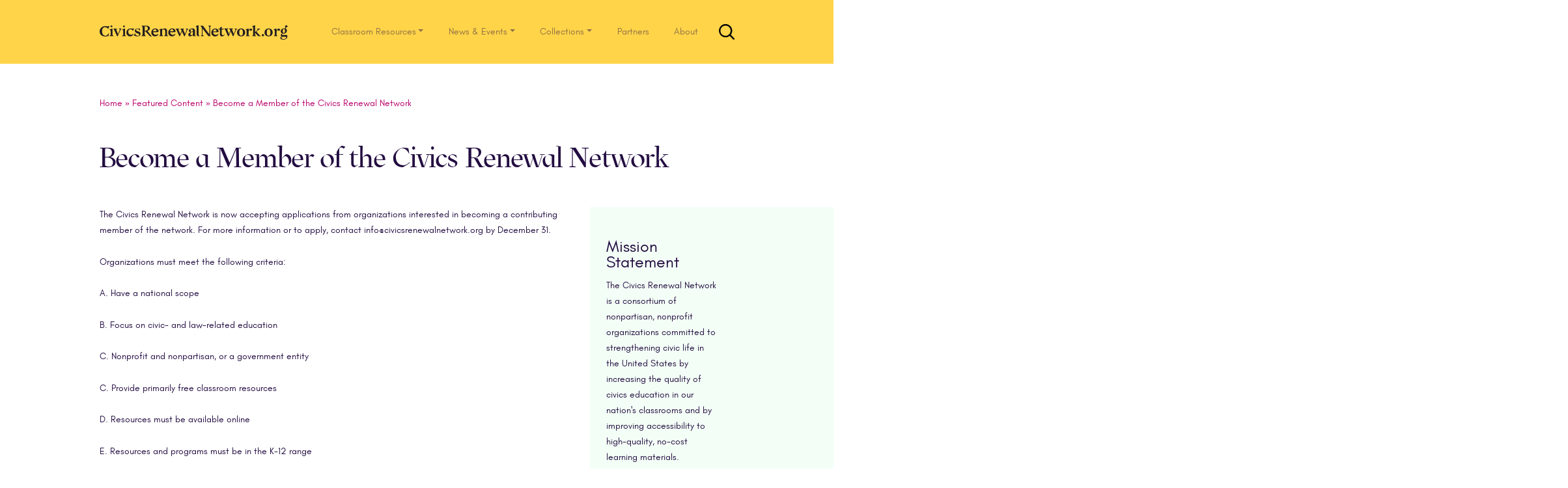

--- FILE ---
content_type: text/html; charset=UTF-8
request_url: https://www.civicsrenewalnetwork.org/featured/become-member-civics-renewal-network-2/
body_size: 20225
content:
<!DOCTYPE html>
<html lang="en-US">
<head>
<meta charset="UTF-8">
<meta name="viewport" content="width=device-width, initial-scale=1">
<link rel="pingback" href="https://www.civicsrenewalnetwork.org/xmlrpc.php">
<link rel="apple-touch-icon" sizes="57x57" href="https://www.civicsrenewalnetwork.org/wp-content/themes/understrap/favicon/apple-icon-57x57.png">
<link rel="apple-touch-icon" sizes="60x60" href="https://www.civicsrenewalnetwork.org/wp-content/themes/understrap/favicon/apple-icon-60x60.png">
<link rel="apple-touch-icon" sizes="72x72" href="https://www.civicsrenewalnetwork.org/wp-content/themes/understrap/favicon/apple-icon-72x72.png">
<link rel="apple-touch-icon" sizes="76x76" href="https://www.civicsrenewalnetwork.org/wp-content/themes/understrap/favicon/apple-icon-76x76.png">
<link rel="apple-touch-icon" sizes="114x114" href="https://www.civicsrenewalnetwork.org/wp-content/themes/understrap/favicon/apple-icon-114x114.png">
<link rel="apple-touch-icon" sizes="120x120" href="https://www.civicsrenewalnetwork.org/wp-content/themes/understrap/favicon/apple-icon-120x120.png">
<link rel="apple-touch-icon" sizes="144x144" href="https://www.civicsrenewalnetwork.org/wp-content/themes/understrap/favicon/apple-icon-144x144.png">
<link rel="apple-touch-icon" sizes="152x152" href="https://www.civicsrenewalnetwork.org/wp-content/themes/understrap/favicon/apple-icon-152x152.png">
<link rel="apple-touch-icon" sizes="180x180" href="https://www.civicsrenewalnetwork.org/wp-content/themes/understrap/favicon/apple-icon-180x180.png">
<link rel="icon" type="image/png" sizes="192x192"  href="https://www.civicsrenewalnetwork.org/wp-content/themes/understrap/favicon/android-icon-192x192.png">
<link rel="icon" type="image/png" sizes="32x32" href="https://www.civicsrenewalnetwork.org/wp-content/themes/understrap/favicon/favicon-32x32.png">
<link rel="icon" type="image/png" sizes="96x96" href="https://www.civicsrenewalnetwork.org/wp-content/themes/understrap/favicon/favicon-96x96.png">
<link rel="icon" type="image/png" sizes="16x16" href="https://www.civicsrenewalnetwork.org/wp-content/themes/understrap/favicon/favicon-16x16.png">
<meta name="msapplication-TileImage" content="https://www.civicsrenewalnetwork.org/wp-content/themes/understrap/favicon/ms-icon-144x144.png">

<!--[if lt IE 9]>
<script src="https://www.civicsrenewalnetwork.org/wp-content/themes/understrap/js/html5.js" type="text/javascript"></script>
<script src="//cdn.jsdelivr.net/respond/1.4.2/respond.min.js"></script>
<![endif]-->

<meta name='robots' content='index, follow, max-image-preview:large, max-snippet:-1, max-video-preview:-1' />

<!-- Google Tag Manager for WordPress by gtm4wp.com -->
<script data-cfasync="false" data-pagespeed-no-defer type="text/javascript">//<![CDATA[
	var gtm4wp_datalayer_name = "dataLayer";
	var dataLayer = dataLayer || [];

	var gtm4wp_scrollerscript_debugmode         = false;
	var gtm4wp_scrollerscript_callbacktime      = 100;
	var gtm4wp_scrollerscript_readerlocation    = 150;
	var gtm4wp_scrollerscript_contentelementid  = "content";
	var gtm4wp_scrollerscript_scannertime       = 60;
//]]>
</script>
<!-- End Google Tag Manager for WordPress by gtm4wp.com -->
	<!-- This site is optimized with the Yoast SEO plugin v26.7 - https://yoast.com/wordpress/plugins/seo/ -->
	<title>Become a Member of the Civics Renewal Network - CIVICS RENEWAL NETWORK</title>
	<meta name="description" content="The Civics Renewal Network is now accepting applications from organizations interested in becoming a contributing member of the network." />
	<link rel="canonical" href="https://www.civicsrenewalnetwork.org/featured/become-member-civics-renewal-network-2/" />
	<meta property="og:locale" content="en_US" />
	<meta property="og:type" content="article" />
	<meta property="og:title" content="Become a Member of the Civics Renewal Network - CIVICS RENEWAL NETWORK" />
	<meta property="og:description" content="The Civics Renewal Network is now accepting applications from organizations interested in becoming a contributing member of the network." />
	<meta property="og:url" content="https://www.civicsrenewalnetwork.org/featured/become-member-civics-renewal-network-2/" />
	<meta property="og:site_name" content="CIVICS RENEWAL NETWORK" />
	<meta property="article:publisher" content="https://www.facebook.com/civicsrenewal/" />
	<meta property="article:modified_time" content="2019-11-22T15:36:39+00:00" />
	<meta name="twitter:card" content="summary_large_image" />
	<meta name="twitter:site" content="@civicsrenewal" />
	<script type="application/ld+json" class="yoast-schema-graph">{"@context":"https://schema.org","@graph":[{"@type":"WebPage","@id":"https://www.civicsrenewalnetwork.org/featured/become-member-civics-renewal-network-2/","url":"https://www.civicsrenewalnetwork.org/featured/become-member-civics-renewal-network-2/","name":"Become a Member of the Civics Renewal Network - CIVICS RENEWAL NETWORK","isPartOf":{"@id":"https://live-civicsrenewalnetwork.pantheonsite.io/#website"},"datePublished":"2018-10-12T14:01:22+00:00","dateModified":"2019-11-22T15:36:39+00:00","description":"The Civics Renewal Network is now accepting applications from organizations interested in becoming a contributing member of the network.","breadcrumb":{"@id":"https://www.civicsrenewalnetwork.org/featured/become-member-civics-renewal-network-2/#breadcrumb"},"inLanguage":"en-US","potentialAction":[{"@type":"ReadAction","target":["https://www.civicsrenewalnetwork.org/featured/become-member-civics-renewal-network-2/"]}]},{"@type":"BreadcrumbList","@id":"https://www.civicsrenewalnetwork.org/featured/become-member-civics-renewal-network-2/#breadcrumb","itemListElement":[{"@type":"ListItem","position":1,"name":"Home","item":"https://live-civicsrenewalnetwork.pantheonsite.io/"},{"@type":"ListItem","position":2,"name":"Featured Content","item":"https://live-civicsrenewalnetwork.pantheonsite.io/featured/"},{"@type":"ListItem","position":3,"name":"Become a Member of the Civics Renewal Network"}]},{"@type":"WebSite","@id":"https://live-civicsrenewalnetwork.pantheonsite.io/#website","url":"https://live-civicsrenewalnetwork.pantheonsite.io/","name":"CIVICS RENEWAL NETWORK","description":"A Republic, If We Can Teach It","publisher":{"@id":"https://live-civicsrenewalnetwork.pantheonsite.io/#organization"},"potentialAction":[{"@type":"SearchAction","target":{"@type":"EntryPoint","urlTemplate":"https://live-civicsrenewalnetwork.pantheonsite.io/?s={search_term_string}"},"query-input":{"@type":"PropertyValueSpecification","valueRequired":true,"valueName":"search_term_string"}}],"inLanguage":"en-US"},{"@type":"Organization","@id":"https://live-civicsrenewalnetwork.pantheonsite.io/#organization","name":"Civics Renewal Network","url":"https://live-civicsrenewalnetwork.pantheonsite.io/","logo":{"@type":"ImageObject","inLanguage":"en-US","@id":"https://live-civicsrenewalnetwork.pantheonsite.io/#/schema/logo/image/","url":"https://www.civicsrenewalnetwork.org/wp-content/uploads/2017/02/crn-logo.png","contentUrl":"https://www.civicsrenewalnetwork.org/wp-content/uploads/2017/02/crn-logo.png","width":54,"height":54,"caption":"Civics Renewal Network"},"image":{"@id":"https://live-civicsrenewalnetwork.pantheonsite.io/#/schema/logo/image/"},"sameAs":["https://www.facebook.com/civicsrenewal/","https://x.com/civicsrenewal","https://www.youtube.com/channel/UC8awdsDM_khHVDeDcwGkg-g/"]}]}</script>
	<!-- / Yoast SEO plugin. -->


<link rel="alternate" type="application/rss+xml" title="CIVICS RENEWAL NETWORK &raquo; Feed" href="https://www.civicsrenewalnetwork.org/feed/" />
<link rel="alternate" title="oEmbed (JSON)" type="application/json+oembed" href="https://www.civicsrenewalnetwork.org/wp-json/oembed/1.0/embed?url=https%3A%2F%2Fwww.civicsrenewalnetwork.org%2Ffeatured%2Fbecome-member-civics-renewal-network-2%2F" />
<link rel="alternate" title="oEmbed (XML)" type="text/xml+oembed" href="https://www.civicsrenewalnetwork.org/wp-json/oembed/1.0/embed?url=https%3A%2F%2Fwww.civicsrenewalnetwork.org%2Ffeatured%2Fbecome-member-civics-renewal-network-2%2F&#038;format=xml" />
<style id='wp-img-auto-sizes-contain-inline-css' type='text/css'>
img:is([sizes=auto i],[sizes^="auto," i]){contain-intrinsic-size:3000px 1500px}
/*# sourceURL=wp-img-auto-sizes-contain-inline-css */
</style>
<style id='wp-emoji-styles-inline-css' type='text/css'>

	img.wp-smiley, img.emoji {
		display: inline !important;
		border: none !important;
		box-shadow: none !important;
		height: 1em !important;
		width: 1em !important;
		margin: 0 0.07em !important;
		vertical-align: -0.1em !important;
		background: none !important;
		padding: 0 !important;
	}
/*# sourceURL=wp-emoji-styles-inline-css */
</style>
<style id='wp-block-library-inline-css' type='text/css'>
:root{--wp-block-synced-color:#7a00df;--wp-block-synced-color--rgb:122,0,223;--wp-bound-block-color:var(--wp-block-synced-color);--wp-editor-canvas-background:#ddd;--wp-admin-theme-color:#007cba;--wp-admin-theme-color--rgb:0,124,186;--wp-admin-theme-color-darker-10:#006ba1;--wp-admin-theme-color-darker-10--rgb:0,107,160.5;--wp-admin-theme-color-darker-20:#005a87;--wp-admin-theme-color-darker-20--rgb:0,90,135;--wp-admin-border-width-focus:2px}@media (min-resolution:192dpi){:root{--wp-admin-border-width-focus:1.5px}}.wp-element-button{cursor:pointer}:root .has-very-light-gray-background-color{background-color:#eee}:root .has-very-dark-gray-background-color{background-color:#313131}:root .has-very-light-gray-color{color:#eee}:root .has-very-dark-gray-color{color:#313131}:root .has-vivid-green-cyan-to-vivid-cyan-blue-gradient-background{background:linear-gradient(135deg,#00d084,#0693e3)}:root .has-purple-crush-gradient-background{background:linear-gradient(135deg,#34e2e4,#4721fb 50%,#ab1dfe)}:root .has-hazy-dawn-gradient-background{background:linear-gradient(135deg,#faaca8,#dad0ec)}:root .has-subdued-olive-gradient-background{background:linear-gradient(135deg,#fafae1,#67a671)}:root .has-atomic-cream-gradient-background{background:linear-gradient(135deg,#fdd79a,#004a59)}:root .has-nightshade-gradient-background{background:linear-gradient(135deg,#330968,#31cdcf)}:root .has-midnight-gradient-background{background:linear-gradient(135deg,#020381,#2874fc)}:root{--wp--preset--font-size--normal:16px;--wp--preset--font-size--huge:42px}.has-regular-font-size{font-size:1em}.has-larger-font-size{font-size:2.625em}.has-normal-font-size{font-size:var(--wp--preset--font-size--normal)}.has-huge-font-size{font-size:var(--wp--preset--font-size--huge)}.has-text-align-center{text-align:center}.has-text-align-left{text-align:left}.has-text-align-right{text-align:right}.has-fit-text{white-space:nowrap!important}#end-resizable-editor-section{display:none}.aligncenter{clear:both}.items-justified-left{justify-content:flex-start}.items-justified-center{justify-content:center}.items-justified-right{justify-content:flex-end}.items-justified-space-between{justify-content:space-between}.screen-reader-text{border:0;clip-path:inset(50%);height:1px;margin:-1px;overflow:hidden;padding:0;position:absolute;width:1px;word-wrap:normal!important}.screen-reader-text:focus{background-color:#ddd;clip-path:none;color:#444;display:block;font-size:1em;height:auto;left:5px;line-height:normal;padding:15px 23px 14px;text-decoration:none;top:5px;width:auto;z-index:100000}html :where(.has-border-color){border-style:solid}html :where([style*=border-top-color]){border-top-style:solid}html :where([style*=border-right-color]){border-right-style:solid}html :where([style*=border-bottom-color]){border-bottom-style:solid}html :where([style*=border-left-color]){border-left-style:solid}html :where([style*=border-width]){border-style:solid}html :where([style*=border-top-width]){border-top-style:solid}html :where([style*=border-right-width]){border-right-style:solid}html :where([style*=border-bottom-width]){border-bottom-style:solid}html :where([style*=border-left-width]){border-left-style:solid}html :where(img[class*=wp-image-]){height:auto;max-width:100%}:where(figure){margin:0 0 1em}html :where(.is-position-sticky){--wp-admin--admin-bar--position-offset:var(--wp-admin--admin-bar--height,0px)}@media screen and (max-width:600px){html :where(.is-position-sticky){--wp-admin--admin-bar--position-offset:0px}}

/*# sourceURL=wp-block-library-inline-css */
</style><style id='global-styles-inline-css' type='text/css'>
:root{--wp--preset--aspect-ratio--square: 1;--wp--preset--aspect-ratio--4-3: 4/3;--wp--preset--aspect-ratio--3-4: 3/4;--wp--preset--aspect-ratio--3-2: 3/2;--wp--preset--aspect-ratio--2-3: 2/3;--wp--preset--aspect-ratio--16-9: 16/9;--wp--preset--aspect-ratio--9-16: 9/16;--wp--preset--color--black: #000000;--wp--preset--color--cyan-bluish-gray: #abb8c3;--wp--preset--color--white: #ffffff;--wp--preset--color--pale-pink: #f78da7;--wp--preset--color--vivid-red: #cf2e2e;--wp--preset--color--luminous-vivid-orange: #ff6900;--wp--preset--color--luminous-vivid-amber: #fcb900;--wp--preset--color--light-green-cyan: #7bdcb5;--wp--preset--color--vivid-green-cyan: #00d084;--wp--preset--color--pale-cyan-blue: #8ed1fc;--wp--preset--color--vivid-cyan-blue: #0693e3;--wp--preset--color--vivid-purple: #9b51e0;--wp--preset--gradient--vivid-cyan-blue-to-vivid-purple: linear-gradient(135deg,rgb(6,147,227) 0%,rgb(155,81,224) 100%);--wp--preset--gradient--light-green-cyan-to-vivid-green-cyan: linear-gradient(135deg,rgb(122,220,180) 0%,rgb(0,208,130) 100%);--wp--preset--gradient--luminous-vivid-amber-to-luminous-vivid-orange: linear-gradient(135deg,rgb(252,185,0) 0%,rgb(255,105,0) 100%);--wp--preset--gradient--luminous-vivid-orange-to-vivid-red: linear-gradient(135deg,rgb(255,105,0) 0%,rgb(207,46,46) 100%);--wp--preset--gradient--very-light-gray-to-cyan-bluish-gray: linear-gradient(135deg,rgb(238,238,238) 0%,rgb(169,184,195) 100%);--wp--preset--gradient--cool-to-warm-spectrum: linear-gradient(135deg,rgb(74,234,220) 0%,rgb(151,120,209) 20%,rgb(207,42,186) 40%,rgb(238,44,130) 60%,rgb(251,105,98) 80%,rgb(254,248,76) 100%);--wp--preset--gradient--blush-light-purple: linear-gradient(135deg,rgb(255,206,236) 0%,rgb(152,150,240) 100%);--wp--preset--gradient--blush-bordeaux: linear-gradient(135deg,rgb(254,205,165) 0%,rgb(254,45,45) 50%,rgb(107,0,62) 100%);--wp--preset--gradient--luminous-dusk: linear-gradient(135deg,rgb(255,203,112) 0%,rgb(199,81,192) 50%,rgb(65,88,208) 100%);--wp--preset--gradient--pale-ocean: linear-gradient(135deg,rgb(255,245,203) 0%,rgb(182,227,212) 50%,rgb(51,167,181) 100%);--wp--preset--gradient--electric-grass: linear-gradient(135deg,rgb(202,248,128) 0%,rgb(113,206,126) 100%);--wp--preset--gradient--midnight: linear-gradient(135deg,rgb(2,3,129) 0%,rgb(40,116,252) 100%);--wp--preset--font-size--small: 13px;--wp--preset--font-size--medium: 20px;--wp--preset--font-size--large: 36px;--wp--preset--font-size--x-large: 42px;--wp--preset--spacing--20: 0.44rem;--wp--preset--spacing--30: 0.67rem;--wp--preset--spacing--40: 1rem;--wp--preset--spacing--50: 1.5rem;--wp--preset--spacing--60: 2.25rem;--wp--preset--spacing--70: 3.38rem;--wp--preset--spacing--80: 5.06rem;--wp--preset--shadow--natural: 6px 6px 9px rgba(0, 0, 0, 0.2);--wp--preset--shadow--deep: 12px 12px 50px rgba(0, 0, 0, 0.4);--wp--preset--shadow--sharp: 6px 6px 0px rgba(0, 0, 0, 0.2);--wp--preset--shadow--outlined: 6px 6px 0px -3px rgb(255, 255, 255), 6px 6px rgb(0, 0, 0);--wp--preset--shadow--crisp: 6px 6px 0px rgb(0, 0, 0);}:where(.is-layout-flex){gap: 0.5em;}:where(.is-layout-grid){gap: 0.5em;}body .is-layout-flex{display: flex;}.is-layout-flex{flex-wrap: wrap;align-items: center;}.is-layout-flex > :is(*, div){margin: 0;}body .is-layout-grid{display: grid;}.is-layout-grid > :is(*, div){margin: 0;}:where(.wp-block-columns.is-layout-flex){gap: 2em;}:where(.wp-block-columns.is-layout-grid){gap: 2em;}:where(.wp-block-post-template.is-layout-flex){gap: 1.25em;}:where(.wp-block-post-template.is-layout-grid){gap: 1.25em;}.has-black-color{color: var(--wp--preset--color--black) !important;}.has-cyan-bluish-gray-color{color: var(--wp--preset--color--cyan-bluish-gray) !important;}.has-white-color{color: var(--wp--preset--color--white) !important;}.has-pale-pink-color{color: var(--wp--preset--color--pale-pink) !important;}.has-vivid-red-color{color: var(--wp--preset--color--vivid-red) !important;}.has-luminous-vivid-orange-color{color: var(--wp--preset--color--luminous-vivid-orange) !important;}.has-luminous-vivid-amber-color{color: var(--wp--preset--color--luminous-vivid-amber) !important;}.has-light-green-cyan-color{color: var(--wp--preset--color--light-green-cyan) !important;}.has-vivid-green-cyan-color{color: var(--wp--preset--color--vivid-green-cyan) !important;}.has-pale-cyan-blue-color{color: var(--wp--preset--color--pale-cyan-blue) !important;}.has-vivid-cyan-blue-color{color: var(--wp--preset--color--vivid-cyan-blue) !important;}.has-vivid-purple-color{color: var(--wp--preset--color--vivid-purple) !important;}.has-black-background-color{background-color: var(--wp--preset--color--black) !important;}.has-cyan-bluish-gray-background-color{background-color: var(--wp--preset--color--cyan-bluish-gray) !important;}.has-white-background-color{background-color: var(--wp--preset--color--white) !important;}.has-pale-pink-background-color{background-color: var(--wp--preset--color--pale-pink) !important;}.has-vivid-red-background-color{background-color: var(--wp--preset--color--vivid-red) !important;}.has-luminous-vivid-orange-background-color{background-color: var(--wp--preset--color--luminous-vivid-orange) !important;}.has-luminous-vivid-amber-background-color{background-color: var(--wp--preset--color--luminous-vivid-amber) !important;}.has-light-green-cyan-background-color{background-color: var(--wp--preset--color--light-green-cyan) !important;}.has-vivid-green-cyan-background-color{background-color: var(--wp--preset--color--vivid-green-cyan) !important;}.has-pale-cyan-blue-background-color{background-color: var(--wp--preset--color--pale-cyan-blue) !important;}.has-vivid-cyan-blue-background-color{background-color: var(--wp--preset--color--vivid-cyan-blue) !important;}.has-vivid-purple-background-color{background-color: var(--wp--preset--color--vivid-purple) !important;}.has-black-border-color{border-color: var(--wp--preset--color--black) !important;}.has-cyan-bluish-gray-border-color{border-color: var(--wp--preset--color--cyan-bluish-gray) !important;}.has-white-border-color{border-color: var(--wp--preset--color--white) !important;}.has-pale-pink-border-color{border-color: var(--wp--preset--color--pale-pink) !important;}.has-vivid-red-border-color{border-color: var(--wp--preset--color--vivid-red) !important;}.has-luminous-vivid-orange-border-color{border-color: var(--wp--preset--color--luminous-vivid-orange) !important;}.has-luminous-vivid-amber-border-color{border-color: var(--wp--preset--color--luminous-vivid-amber) !important;}.has-light-green-cyan-border-color{border-color: var(--wp--preset--color--light-green-cyan) !important;}.has-vivid-green-cyan-border-color{border-color: var(--wp--preset--color--vivid-green-cyan) !important;}.has-pale-cyan-blue-border-color{border-color: var(--wp--preset--color--pale-cyan-blue) !important;}.has-vivid-cyan-blue-border-color{border-color: var(--wp--preset--color--vivid-cyan-blue) !important;}.has-vivid-purple-border-color{border-color: var(--wp--preset--color--vivid-purple) !important;}.has-vivid-cyan-blue-to-vivid-purple-gradient-background{background: var(--wp--preset--gradient--vivid-cyan-blue-to-vivid-purple) !important;}.has-light-green-cyan-to-vivid-green-cyan-gradient-background{background: var(--wp--preset--gradient--light-green-cyan-to-vivid-green-cyan) !important;}.has-luminous-vivid-amber-to-luminous-vivid-orange-gradient-background{background: var(--wp--preset--gradient--luminous-vivid-amber-to-luminous-vivid-orange) !important;}.has-luminous-vivid-orange-to-vivid-red-gradient-background{background: var(--wp--preset--gradient--luminous-vivid-orange-to-vivid-red) !important;}.has-very-light-gray-to-cyan-bluish-gray-gradient-background{background: var(--wp--preset--gradient--very-light-gray-to-cyan-bluish-gray) !important;}.has-cool-to-warm-spectrum-gradient-background{background: var(--wp--preset--gradient--cool-to-warm-spectrum) !important;}.has-blush-light-purple-gradient-background{background: var(--wp--preset--gradient--blush-light-purple) !important;}.has-blush-bordeaux-gradient-background{background: var(--wp--preset--gradient--blush-bordeaux) !important;}.has-luminous-dusk-gradient-background{background: var(--wp--preset--gradient--luminous-dusk) !important;}.has-pale-ocean-gradient-background{background: var(--wp--preset--gradient--pale-ocean) !important;}.has-electric-grass-gradient-background{background: var(--wp--preset--gradient--electric-grass) !important;}.has-midnight-gradient-background{background: var(--wp--preset--gradient--midnight) !important;}.has-small-font-size{font-size: var(--wp--preset--font-size--small) !important;}.has-medium-font-size{font-size: var(--wp--preset--font-size--medium) !important;}.has-large-font-size{font-size: var(--wp--preset--font-size--large) !important;}.has-x-large-font-size{font-size: var(--wp--preset--font-size--x-large) !important;}
/*# sourceURL=global-styles-inline-css */
</style>

<style id='classic-theme-styles-inline-css' type='text/css'>
/*! This file is auto-generated */
.wp-block-button__link{color:#fff;background-color:#32373c;border-radius:9999px;box-shadow:none;text-decoration:none;padding:calc(.667em + 2px) calc(1.333em + 2px);font-size:1.125em}.wp-block-file__button{background:#32373c;color:#fff;text-decoration:none}
/*# sourceURL=/wp-includes/css/classic-themes.min.css */
</style>
<link rel='stylesheet' id='child-understrap-styles-css' href='https://www.civicsrenewalnetwork.org/wp-content/themes/crn-carmine/css/child-theme.min.css?ver=0.18' type='text/css' media='all' />
<script type="text/javascript" src="https://www.civicsrenewalnetwork.org/wp-includes/js/jquery/jquery.min.js?ver=3.7.1" id="jquery-core-js"></script>
<script type="text/javascript" src="https://www.civicsrenewalnetwork.org/wp-includes/js/jquery/jquery-migrate.min.js?ver=3.4.1" id="jquery-migrate-js"></script>
<script type="text/javascript" src="https://www.civicsrenewalnetwork.org/wp-content/plugins/duracelltomi-google-tag-manager/js/analytics-talk-content-tracking.js?ver=1.11.2" id="gtm4wp-scroll-tracking-js"></script>
<script type="text/javascript" src="https://www.civicsrenewalnetwork.org/wp-content/themes/crn-carmine/js/carmine-modernizr.js?ver=6.9" id="modernizr-script-js"></script>
<link rel="https://api.w.org/" href="https://www.civicsrenewalnetwork.org/wp-json/" /><link rel="EditURI" type="application/rsd+xml" title="RSD" href="https://www.civicsrenewalnetwork.org/xmlrpc.php?rsd" />
<meta name="generator" content="WordPress 6.9" />
<link rel='shortlink' href='https://www.civicsrenewalnetwork.org/?p=5388' />

<!-- Google Tag Manager for WordPress by gtm4wp.com -->
<script data-cfasync="false" data-pagespeed-no-defer type="text/javascript">//<![CDATA[
	var dataLayer_content = {"pageTitle":"Become a Member of the Civics Renewal Network - CIVICS RENEWAL NETWORK","pagePostType":"featured","pagePostType2":"single-featured","pageAttributes":["partner-news"],"postID":5388};
	dataLayer.push( dataLayer_content );//]]>
</script>
<script data-cfasync="false">//<![CDATA[
(function(w,d,s,l,i){w[l]=w[l]||[];w[l].push({'gtm.start':
new Date().getTime(),event:'gtm.js'});var f=d.getElementsByTagName(s)[0],
j=d.createElement(s),dl=l!='dataLayer'?'&l='+l:'';j.async=true;j.src=
'//www.googletagmanager.com/gtm.'+'js?id='+i+dl;f.parentNode.insertBefore(j,f);
})(window,document,'script','dataLayer','GTM-PHBVJQN');//]]>
</script>
<!-- End Google Tag Manager -->
<!-- End Google Tag Manager for WordPress by gtm4wp.com --><meta name="mobile-web-app-capable" content="yes">
<meta name="apple-mobile-web-app-capable" content="yes">
<meta name="apple-mobile-web-app-title" content="CIVICS RENEWAL NETWORK - A Republic, If We Can Teach It">
</head>

<body class="wp-singular featured-template-default single single-featured postid-5388 single-format-standard wp-embed-responsive wp-theme-understrap wp-child-theme-crn-carmine">

<a class="sr-only sr-only-focusable" href="#main">Skip to main content</a>

<svg xmlns="http://www.w3.org/2000/svg" style="display: none;" role="img">
	<symbol id="crn" viewBox="0 0 348 26.4" preserveAspectRatio="xMinYMax">
    <title>CivicsRenewalNetwork.org</title>
    <desc>
     <span>
         CivicsRenewalNetwork.org
     </span>
   </desc>
    <path fill="#231f20" d="M288.5 18.2l2.4 2.5 2.4-2.5-2.4-2.6zm-168.3-7.8c0-5.6-6.4-5.7-8.9-1.9V6l-5.2 1.9L108 10v7.6l-2.2 2.4h7.6l-2-2.4V9.5c1.6-2.2 5.4-3 5.4 1.9v6.2l-2 2.4h7.5l-2.1-2.4zm56-10.3L171 1.7l1.9 2.1v13.8l1.7 2.4h3.7l-2-2.4zm-6.4 18V8.5L167.4 6H164c-2.8.1-5.2 2.3-5.2 4 0 3.2 3.8 2.7 3.8.3A2 2 0 00161 8c.4-.5 1.7-.7 2.6-.7 3 0 2.7 3.5 2.7 3.5-5 1.8-8.4 3.3-8.4 6.2 0 3.5 3.9 5 8.4.6V20h5.6l-2-1.8zm-3.5-1.3c-1.7 2-4.6 1.6-4.6-.7 0-1.4.1-2.7 4.6-4.5zm-61.2-4.7c0-8.8-13-8-13 1.4 0 8.8 12 8.8 12.7 1.9l-.2-.1c-2.6 3.5-9.1 3-9.3-2.6h7.5zm-9.9-1c.2-4.4 6.1-5.6 6.1 0zm40.1 1c.1-8.8-13-8-13 1.4 0 8.8 12.1 8.8 12.8 1.9l-.3-.1c-2.6 3.5-9.1 3-9.2-2.6h7.4zm-9.8-1c.1-4.4 6-5.6 6 0zm153.9.7l4-3.6 3-1.7v-.2h-6l1.1 2.2-4.6 4.2V.1l-5.3 1.6 2 2.1v13.8l-2.2 2.4h7.6l-2.1-2.4v-4.1l4.5 5.3.8 1.2h5v-.2l-2.4-1.8zM22.9 6l-5.2 1.8 1.9 2.2v7.6L17.5 20H25l-2-2.4zm.2-4l-2-2-1.9 2 2 2.2zm22 4L40 7.8l2 2.2v7.6L39.6 20h7.6l-2.1-2.4zm.2-4l-1.9-2-2 2 2 2.2zm174.5 16.1c-1.7 0-2.3-.7-2.3-3.4v-7h4.1l-1.2-1.4h-2.9v-4l-3.3 2.5v1.5h-2.8l1.2 1.5h1.3l.3.2v8c0 3.2 1.6 4.4 3.5 4.4 2.3 0 3.8-1.2 5.2-3.5l-.4-.4a3.1 3.1 0 01-2.7 1.6zM252 6a7 7 0 00-7.3 7.3c0 4.4 2.9 7 7.3 7.1 4.3 0 7.2-2.7 7.2-7.2a6.8 6.8 0 00-7.2-7.2zm0 13c-2.6 0-3.3-2.7-3.3-5.8s.7-5.8 3.3-5.8c2.5 0 3.2 2.8 3.2 5.8s-.7 5.9-3.2 5.9zm49-13a7 7 0 00-7.3 7.3c0 4.4 3 7 7.3 7.1 4.3 0 7.2-2.7 7.2-7.2a6.8 6.8 0 00-7.2-7.2zm0 13c-2.6 0-3.2-2.7-3.2-5.8s.6-5.8 3.2-5.8c2.5 0 3.3 2.8 3.3 5.8s-.8 5.9-3.3 5.9zm-89-6.8c0-8.8-13-8-13 1.4 0 8.8 12.1 8.8 12.8 2l-.3-.2c-2.6 3.5-9.1 3-9.3-2.6h7.5zm-9.8-1c.1-4.4 6-5.6 6 0zM55.9 17.4C53 17.3 51 15.4 51 12c0-3.1 2.2-5.1 4.6-4.6a5 5 0 013.5 3h.2L61.3 6H59l-1 .6a11.2 11.2 0 00-2.4-.6 7.2 7.2 0 00-7.9 7.6 6.6 6.6 0 006.9 6.8 5.9 5.9 0 005.9-5.6 5.2 5.2 0 01-4.7 2.6zM36.2 8l-3.4 8.2-3.2-8V8l2-1.8h-7.4L25.7 8l5.5 12.3h.8l5.5-12V8l1.6-1.9h-5zm117-1.7l2 1.8-3 7.8-3.3-7.7V8l2-1.8h-7.4l1.8 2.2.8 1.7-2.5 6-3.3-8V8l2-1.8H135l1.9 2.2 5.2 11.8h.8l3.9-8.7 3.8 8.7h1l5-12.3 1.6-1.7zm86.9 0l2 1.7-3 8-3.2-7.8V8l2-1.9h-7.5l1.9 2.3.7 1.7-2.5 6-3.2-8V8l2-1.9h-7.5l1.9 2.3 5.2 11.8h.9l3.8-8.7 3.9 8.7h.8L243.4 8l2.4-1.8zM65 8.7c0-2.8 4.4-2.8 6.6 1.3h.2V6h-.5l-.2.6c-5-1.7-8.4.6-8.4 3.4 0 5.7 7.7 4 7.7 7.5 0 3-6 2.4-7.6-2.8l-2.1 4.8L62 19a11.2 11.2 0 005.3 1.3c2.3 0 5.7-1.3 5.7-4.6 0-5.3-8-4-8-7zm6.3-2.9zm200.7 2.3l-1.8-2a2.1 2.1 0 00-.3 0 5.5 5.5 0 00-4.5 3V6l-5.3 1.6 1.9 2.2V18l-2 2h7.6l-2.2-2v-5.4c0-1.7.4-3.6 2.6-4a2 2 0 001.7 2l2.3-2.5zm47.9-2a2.1 2.1 0 00-.3 0 5.5 5.5 0 00-4.6 3V6L310 7.5l1.9 2.2V18l-2 2h7.5l-2.2-2v-5.4c.1-1.7.5-3.6 2.6-4a2 2 0 001.8 2l2.3-2.5zm6.5 11.8c-1-.2-1.6-.5-1.6-1.4 0-.4.7-.9 1-1.2a6.3 6.3 0 001.7.2c3.8 0 5.8-2.4 6-4.7l.1-.3a4.8 4.8 0 00-1-3.5 5.3 5.3 0 01-1.1-3.3 2.2 2.2 0 001.4.6l2-2.1V2l-1.9-2a2.1 2.1 0 00-1.8.6c-1.4 1.4-1.1 3.8.3 5.9a5 5 0 00-1.3-.6c-3.1-.8-7.6 1.4-7.6 5.2a4.2 4.2 0 002.6 4c-1.1.6-2.6 1.6-2.6 3.3a2.7 2.7 0 001.6 2.2c-.9.4-2.3 1.2-2.3 2.6 0 2 1.8 3.1 5.5 3.1 4.6 0 7.1-2.9 7.1-6.1a4.6 4.6 0 00-.6-2.3zm1.8-11c1.6 0 2 1.7 2 3.6s-.4 3.7-2 3.7-2-1.7-2-3.7.4-3.6 2-3.6zm-.4 18.3c-2.5 0-3.8-.8-3.8-2.5a2 2 0 01.9-1.7h7a2.2 2.2 0 01.4 1.5c0 1.2-1.4 2.7-4.5 2.7zm-131-21.8l2-2.6h-5.7l2.4 2.4v13.5L184 .8h-4.6l2.7 3.6v13l-2 2.6h5.7l-2.4-2.4V6.3L193.8 20h4.3l-1.2-1.6zM89.6 5.8c0-4.7-5.5-5-8-5h-7.1l2 3V17l-2 3h7.8l-2-3v-5.6l1.3-.1 8 8.7 3.6 1c-2.6-3.3-3.8-5.3-8-10.5 2.4-.8 4.4-2.4 4.4-4.7zm-9.4 4.6V2S86 1.5 86 6c0 2.9-3.2 4.3-5.9 4.3zm-66-8.1l-.7-.2a14.3 14.3 0 00-4-.3 8.5 8.5 0 00-4.3 1 10.6 10.6 0 00-3.8 3.6C-.6 9.5-.6 15 2.7 18c2.3 2.3 6.6 3.2 10.7 2.2a10.2 10.2 0 002.7-1l.4-4.8h-.4l-2.6 3.8a8.7 8.7 0 01-1.5.7A5.5 5.5 0 016 17C4 14.6 3.7 8.2 6 5.2a4 4 0 012.3-1.4 6.9 6.9 0 016.8 2.8h.2l2.2-5h-2z"/>
	</symbol>

  <symbol id="emblem" viewBox="0 0 121 120" preserveAspectRatio="xMinYMax">
    <path fill="#231f20" d="M40.1 76.2l-8.2 2.9 23.4 11L49.5 74l-12.4-6zM32.9 41.6l2.9 8.1-8.1 3 16.6 7.7-5.7-16.1z"/>
    <path d="M116.2 36.6a60.7 60.7 0 00-111.4 0A60.1 60.1 0 0060.5 120a60 60 0 0055.7-83.4zM28.1 95.4c-2.3-.1-4.2-2-4.1-4.3V27.8c-.1-2 1.4-3.6 3.4-3.8h9.2l26.1 71.4H28.1zm63.6 0H68.1L62.4 80 94 94.9a6 6 0 01-2.3.5zm4.7-10.9L57.5 66.4l-5.8-16 44.7 20.8v13.3zm0-37.7v13.3L47 37l-4.8-13h5.6l48.6 22.8zm0-11.2L71.3 23.9h20.6c2.2 0 4.5 1.5 4.5 3.8v7.9z"/>
  </symbol>

	<symbol id="facebook" viewBox="0 0 48.01 47.89">
    <title>Facebook</title>
		<path d="M42,0H6A6,6,0,0,0,0,6V41.91a6,6,0,0,0,6,6H25.93V28.53H21.56V21.8H25.8c0-2,0-3.76,0-5.6,0-5.3,4.07-6.84,7.73-6.84H39.7V16H36.12c-.13,0-2.31-.12-2.31,2,0,.85,0,3.8,0,3.8h5.91l-.48,6.62H34v19.5H42a6,6,0,0,0,6-6V6A6,6,0,0,0,42,0Z"/>
	</symbol>

	<symbol id="twitter" viewBox="0 0 48 48">
    <title>Twitter</title>
		<path d="M42,0H6A6,6,0,0,0,0,6V42a6,6,0,0,0,6,6H42a6,6,0,0,0,6-6V6A6,6,0,0,0,42,0ZM37.11,18q0,.4,0,.81c0,8.26-6.28,17.77-17.77,17.77a17.68,17.68,0,0,1-9.58-2.81A12.58,12.58,0,0,0,19,31.17a6.25,6.25,0,0,1-5.84-4.34,6.33,6.33,0,0,0,1.18.11A6.21,6.21,0,0,0,16,26.72a6.25,6.25,0,0,1-5-6.12v-.08a6.22,6.22,0,0,0,2.83.78A6.25,6.25,0,0,1,11.9,13a17.74,17.74,0,0,0,12.88,6.53,6.31,6.31,0,0,1-.16-1.42,6.25,6.25,0,0,1,10.81-4.28,12.48,12.48,0,0,0,4-1.52,6.27,6.27,0,0,1-2.75,3.46,12.47,12.47,0,0,0,3.59-1A12.72,12.72,0,0,1,37.11,18Z"/>
	</symbol>

	<symbol id="tumblr" viewBox="0 0 47.92 47.92">
    <title>Tumblr</title>
		<path d="M41.93,0H6A6,6,0,0,0,0,6V41.93a6,6,0,0,0,6,6H41.93a6,6,0,0,0,6-6V6A6,6,0,0,0,41.93,0ZM34.71,39.33A26.58,26.58,0,0,1,26,40.61c-5.35,0-7.83-2.81-7.83-6.14V21.07H14V16.84s6.88-2.49,6.93-9.53h4.39v8.52h8.47v5.35H25.29v11s-.16,6.14,9.42,1.9Z"/>
	</symbol>

	<symbol id="instagram" viewBox="0 0 48 48">
    <title>Instagram</title>
		<path d="M24 18.1c-1.6 0-3 .6-4.1 1.7s-1.7 2.5-1.7 4.1.6 3 1.7 4.1 2.5 1.7 4.1 1.7 3-.6 4.1-1.7 1.7-2.5 1.7-4.1-.6-3-1.7-4.1-2.5-1.7-4.1-1.7z"/>
		<path
			d="M38.4 19.8c0-.5 0-1.3-.1-2.2 0-.9-.1-1.7-.2-2.4-.1-.6-.3-1.2-.4-1.6-.3-.8-.7-1.4-1.3-2-.6-.6-1.3-1-2-1.3-.4-.2-1-.3-1.6-.4-.6-.1-1.4-.2-2.4-.2-.9 0-1.7-.1-2.2-.1h-8.4c-.5 0-1.3 0-2.2.1-.9 0-1.7.1-2.4.2-.6.1-1.2.3-1.6.4-.8.3-1.4.7-2 1.3-.6.6-1 1.3-1.3 2-.2.4-.3 1-.4 1.6-.1.6-.2 1.4-.2 2.4 0 .9-.1 1.7-.1 2.2v8.4c0 .5 0 1.3.1 2.2 0 .9.1 1.7.2 2.4.1.6.3 1.2.4 1.6.3.8.7 1.4 1.3 2 .6.6 1.3 1 2 1.3.4.2 1 .3 1.6.4.6.1 1.4.2 2.4.2.9 0 1.7.1 2.2.1h8.4c.5 0 1.3 0 2.2-.1.9 0 1.7-.1 2.4-.2.6-.1 1.2-.3 1.6-.4.8-.3 1.4-.7 2-1.3.6-.6 1-1.3 1.3-2 .2-.4.3-1 .4-1.6.1-.6.2-1.4.2-2.4 0-.9.1-1.7.1-2.2v-6c.1-1 .1-1.8 0-2.4zm-8 10.6C28.6 32.1 26.5 33 24 33s-4.6-.9-6.4-2.6S15 26.5 15 24s.9-4.6 2.6-6.4S21.5 15 24 15s4.6.9 6.4 2.6S33 21.5 33 24s-.9 4.6-2.6 6.4zm4.5-14.3c-.4.4-.9.6-1.5.6s-1.1-.2-1.5-.6-.6-.9-.6-1.5.2-1.1.6-1.5c.4-.4.9-.6 1.5-.6s1.1.2 1.5.6c.4.4.6.9.6 1.5s-.2 1.1-.6 1.5z"/>
		<path
			d="M42 0H6C2.7 0 0 2.7 0 6v36c0 3.3 2.7 6 6 6h36c3.3 0 6-2.7 6-6V6c0-3.3-2.7-6-6-6zm-.5 31.3c-.2 3.2-1.1 5.6-2.8 7.4-1.7 1.7-4.2 2.7-7.4 2.8-1.3.1-3.8.1-7.3.1s-5.9 0-7.3-.1c-3.2-.2-5.6-1.1-7.4-2.8-1.7-1.7-2.7-4.2-2.8-7.4-.1-1.3-.1-3.8-.1-7.3s0-5.9.1-7.3c.2-3.2 1.1-5.6 2.8-7.4 1.7-1.7 4.2-2.7 7.4-2.8 1.3-.1 3.8-.1 7.3-.1s5.9 0 7.3.1c3.2.2 5.6 1.1 7.4 2.8 1.7 1.7 2.7 4.2 2.8 7.4.1 1.3.1 3.8.1 7.3s0 5.9-.1 7.3z"/>
	</symbol>

  <symbol id="search" viewBox="0 0 80 80">
    <title>Search</title>
    <path d="M8 33.9c0-14.8 12-26 26-26s26 11.2 26 26c0 7.3-2.8 13.6-7.7 18.5A25.9 25.9 0 0 1 8 34zM78.9 73l-18-18a34 34 0 1 0-5.6 5.6l18 18c3.7 3.8 9.3-1.8 5.6-5.6z"/>
  </symbol>

  <symbol id="grade" viewBox="0 0 257 257">
    <title>Grade</title>
    <g fill="none" stroke="#B81E6D" stroke-miterlimit="10"  stroke-width="12">
      <path d="M168.4 198.5c-14.4 14.8-29.4 7.8-39.9 7.8-10.9 0-25.6 6.9-39.9-7.8-22.9-23.5-33.1-66.8-22-92.7 7.6-20.1 32-23.4 48.4-14a24.8 24.8 0 0027 0c16.7-9.6 41-6 48.3 14 11.2 25.9 1 69.2-21.9 92.7h0z"/>
      <path d="M128.4 95.2h0A28.5 28.5 0 01157 66.6h2.2M132.8 75a25 25 0 01-12.2-.5A19.1 19.1 0 01108 61.8c-1-3.3-1.5-7-.5-12.2 5.2-1 9-.5 12.2.5a19.1 19.1 0 0112.7 12.7c1 3.3 1.5 7 .5 12.2z"/>
    </g>
  </symbol>

  <symbol id="subject" viewBox="0 0 257 257">
    <title>Subject</title>
    <g fill="none" stroke="#6C63FF" stroke-miterlimit="10" stroke-width="12">
      <path d="M142.3 59.4a13.8 13.8 0 10-27.6 0M60 176.9h0c15-23.4 23-50.5 23-78.3v-.4a38.8 38.8 0 0138.9-38.8H135a38.8 38.8 0 0139 38.8v.4c0 27.8 7.9 55 22.9 78.3h0"/>
      <path d="M114 190c-30.9-1.4-54-6.7-54-13.1 0-7.4 30.7-13.4 68.5-13.4s68.5 6 68.5 13.4c0 6.3-22.6 11.6-53 13"/>
      <path d="M128.5 180.3v-16.8"/>
      <circle cx="128.5" cy="195.9" r="15.6" />
    </g>
  </symbol>

  <symbol id="resource_type" viewBox="0 0 257 257">
    <title>Resource Type</title>
    <g fill="none" stroke="#25BFF9" stroke-linecap="round" stroke-miterlimit="10"  stroke-width="12">
      <path d="M72.4 96.6h88v88h-88zM184.6 72.4v88M184.6 160.4l-24.2 24.2M96.6 72.4h88M72.4 96.6l24.2-24.2M160.4 96.6l24.2-24.2"/>
    </g>
  </symbol>

  <symbol id="arrow" viewBox="0 0 50 28" preserveAspectRatio="xMinYMax">
    <path fill="none" stroke="#231f20" stroke-miterlimit="10" d="M0 14h43M36 0l14 14-14 13"/>
  </symbol>

</svg>

<div id="page" class="site">

  <header id="masthead" class="site-header bg-light" role="banner">

    <!-- Navbar -->
<nav class="navbar navbar-expand-md navbar-light bg-light container">
  <!-- Navbar brand -->
  <a class="navbar-brand" href="https://www.civicsrenewalnetwork.org" aria-label="CivicsRenewalNetwork.org Homepage">
    <svg class="wordmark d-none d-sm-block"><use xlink:href="#crn" /></svg>
    <svg class="emblem d-block d-sm-none"><use xlink:href="#emblem" /></svg>
    <h1 class="sr-only">CivicsRenewalNetwork.org</h1>
  </a>
  <!-- Collapse button -->
  <button class="navbar-toggler ml-auto order-1 order-md-1" type="button" data-toggle="collapse" data-target="#navbarSupportedContent" aria-controls="navbarSupportedContent" aria-expanded="false" aria-label="Toggle navigation">
    <span class="navbar-toggler-icon"></span>
  </button>


    <!-- Collapsible content -->
  <div class="collapse navbar-collapse order-3 order-md-2" id="navbarSupportedContent">
      <ul class="navbar-nav mr-auto d-none d-md-flex">

        <!-- Classroom Resources Megnu -->
        <li class="nav-item dropdown mega-dropdown d-none d-md-block">
          <a href="#" role="button" class="nav-link dropdown-toggle ml-1" id="navbarDropdownMenuClassroomResources" data-toggle="dropdown" aria-haspopup="true" aria-expanded="false">Classroom Resources</a>
          <div class="dropdown-menu swing-in-top-fwd mega-menu v-2 z-depth-1" aria-labelledby="navbarDropdownMenuClassroomResources">
            <div class="row py-1 px-3">
              <div class="col-12 my-1">
                <a class="h1" href="https://www.civicsrenewalnetwork.org/resources/">Classroom Resources
                  <svg class="navbar-arrow bounce-in-right"><use xlink:href="#arrow"/></svg>
                </a>
              </div>
              <div class="col-md-4 col-xl-3 sub-menu mb-xl-0 mb-4">
                <h4>Most Popular</h4>
                <ul class="list-unstyled">
                  <li id="menu-item-8979" class="menu-item menu-item-type-post_type menu-item-object-resource nav-item menu-item-8979"><a title="The Major Debates at the Constitutional Convention" href="https://www.civicsrenewalnetwork.org/resources/major-debates-constitutional-convention/" class="nav-link">The Major Debates at the Constitutional Convention</a></li>
<li id="menu-item-8980" class="menu-item menu-item-type-post_type menu-item-object-resource nav-item menu-item-8980"><a title="Teaching Six Big Ideas in the Constitution" href="https://www.civicsrenewalnetwork.org/resources/teaching-six-big-ideas-constitution/" class="nav-link">Teaching Six Big Ideas in the Constitution</a></li>
<li id="menu-item-8981" class="menu-item menu-item-type-post_type menu-item-object-resource nav-item menu-item-8981"><a title="The Preamble to the Constitution: A Close Reading Lesson" href="https://www.civicsrenewalnetwork.org/resources/preamble-constitution-close-reading-lesson/" class="nav-link">The Preamble to the Constitution: A Close Reading Lesson</a></li>
<li id="menu-item-8982" class="menu-item menu-item-type-post_type menu-item-object-resource nav-item menu-item-8982"><a title="An Independent Judiciary: Cherokee Nation v. Georgia and Cooper v. Aaron" href="https://www.civicsrenewalnetwork.org/resources/independent-judiciary-cherokee-nation-v-georgia-and-cooper-v-aaron/" class="nav-link">An Independent Judiciary: Cherokee Nation v. Georgia and Cooper v. Aaron</a></li>
<li id="menu-item-8984" class="menu-item menu-item-type-post_type menu-item-object-resource nav-item menu-item-8984"><a title="Different Perspectives on the Civil Rights Movement" href="https://www.civicsrenewalnetwork.org/resources/different-perspectives-civil-rights-movement/" class="nav-link">Different Perspectives on the Civil Rights Movement</a></li>
<li id="menu-item-8983" class="menu-item menu-item-type-post_type menu-item-object-resource nav-item menu-item-8983"><a title="Life Without the Bill of Rights?" href="https://www.civicsrenewalnetwork.org/?post_type=resource&#038;p=847" class="nav-link">Life Without the Bill of Rights?</a></li>
                </ul>
                <h4>Latest</h4>
                <ul class="list-unstyled">
                  <li class="menu-item" ><a class="nav-link"  href="https://www.civicsrenewalnetwork.org/resources/bell-ringer-harry-burn-the-19th-amendment/" title="Look Bell Ringer: Harry Burn &amp; the 19th Amendment" >Bell Ringer: Harry Burn &amp; the 19th Amendment</a> </li> <li class="menu-item" ><a class="nav-link"  href="https://www.civicsrenewalnetwork.org/resources/bell-ringer-the-constitution-of-the-united-states-vignette/" title="Look Bell Ringer: The Constitution of the United States Vignette" >Bell Ringer: The Constitution of the United States Vignette</a> </li> <li class="menu-item" ><a class="nav-link"  href="https://www.civicsrenewalnetwork.org/resources/2025-2026-supreme-court-term-preview/" title="Look 2025-2026 Supreme Court Term Preview" >2025-2026 Supreme Court Term Preview</a> </li> <li class="menu-item" ><a class="nav-link"  href="https://www.civicsrenewalnetwork.org/resources/bell-ringer-justice-amy-coney-barrett-on-legal-analysis-and-originalism/" title="Look Bell Ringer: Justice Amy Coney Barrett on Legal Analysis and Originalism" >Bell Ringer: Justice Amy Coney Barrett on Legal Analysis and Originalism</a> </li>                 </ul>
                <div class="mt-1">
                  <a href="https://www.civicsrenewalnetwork.org/resources/">Browse all Classroom Resources</a>
                </div>
              </div>
              <div class="col-md-8 col-xl-9">
                <h4>Subjects</h4>
                <div class="row">
                  <a class="l-subject-grid--megamenu--link" href="https://www.civicsrenewalnetwork.org/resources/?fwp_subject=citizenship" alt="View all posts filed under Citizenship"><div tabindex="0" class="col-6 col-lg-4 mb-1 l-subject-grid--megamenu h-hover-effect"><div class="row align-items-center"><div class="col-4"><img width="150" height="150" src="https://www.civicsrenewalnetwork.org/wp-content/uploads/2019/11/crn-subject-citizenship-RENDER02c-150x150.jpg" class="mx-auto" alt="Citizenship" decoding="async" srcset="https://www.civicsrenewalnetwork.org/wp-content/uploads/2019/11/crn-subject-citizenship-RENDER02c-150x150.jpg 150w, https://www.civicsrenewalnetwork.org/wp-content/uploads/2019/11/crn-subject-citizenship-RENDER02c-700x700.jpg 700w, https://www.civicsrenewalnetwork.org/wp-content/uploads/2019/11/crn-subject-citizenship-RENDER02c-1024x1024.jpg 1024w, https://www.civicsrenewalnetwork.org/wp-content/uploads/2019/11/crn-subject-citizenship-RENDER02c.jpg 1500w" sizes="(max-width: 150px) 100vw, 150px" /></div><div class="col-8"><span class="menu-item">Citizenship</span></div></div></div></a><a class="l-subject-grid--megamenu--link" href="https://www.civicsrenewalnetwork.org/resources/?fwp_subject=executive-branchpresidency" alt="View all posts filed under Executive Branch/Presidency"><div tabindex="0" class="col-6 col-lg-4 mb-1 l-subject-grid--megamenu h-hover-effect"><div class="row align-items-center"><div class="col-4"><img width="150" height="150" src="https://www.civicsrenewalnetwork.org/wp-content/uploads/2019/11/crn-subject-executive-RENDER04c-150x150.jpg" class="mx-auto" alt="Executive Branch/Presidency" decoding="async" srcset="https://www.civicsrenewalnetwork.org/wp-content/uploads/2019/11/crn-subject-executive-RENDER04c-150x150.jpg 150w, https://www.civicsrenewalnetwork.org/wp-content/uploads/2019/11/crn-subject-executive-RENDER04c-700x700.jpg 700w, https://www.civicsrenewalnetwork.org/wp-content/uploads/2019/11/crn-subject-executive-RENDER04c-1024x1024.jpg 1024w, https://www.civicsrenewalnetwork.org/wp-content/uploads/2019/11/crn-subject-executive-RENDER04c.jpg 1500w" sizes="(max-width: 150px) 100vw, 150px" /></div><div class="col-8"><span class="menu-item">Executive Branch/Presidency</span></div></div></div></a><a class="l-subject-grid--megamenu--link" href="https://www.civicsrenewalnetwork.org/resources/?fwp_subject=federal-government" alt="View all posts filed under Federal Government"><div tabindex="0" class="col-6 col-lg-4 mb-1 l-subject-grid--megamenu h-hover-effect"><div class="row align-items-center"><div class="col-4"><img width="150" height="150" src="https://www.civicsrenewalnetwork.org/wp-content/uploads/2019/11/crn-subject-fedgov-RENDER02c-150x150.jpg" class="mx-auto" alt="" decoding="async" srcset="https://www.civicsrenewalnetwork.org/wp-content/uploads/2019/11/crn-subject-fedgov-RENDER02c-150x150.jpg 150w, https://www.civicsrenewalnetwork.org/wp-content/uploads/2019/11/crn-subject-fedgov-RENDER02c-700x700.jpg 700w, https://www.civicsrenewalnetwork.org/wp-content/uploads/2019/11/crn-subject-fedgov-RENDER02c-1024x1024.jpg 1024w, https://www.civicsrenewalnetwork.org/wp-content/uploads/2019/11/crn-subject-fedgov-RENDER02c.jpg 1500w" sizes="(max-width: 150px) 100vw, 150px" /></div><div class="col-8"><span class="menu-item">Federal Government</span></div></div></div></a><a class="l-subject-grid--megamenu--link" href="https://www.civicsrenewalnetwork.org/resources/?fwp_subject=foundations-of-democracy" alt="View all posts filed under Foundations of Democracy"><div tabindex="0" class="col-6 col-lg-4 mb-1 l-subject-grid--megamenu h-hover-effect"><div class="row align-items-center"><div class="col-4"><img width="150" height="150" src="https://www.civicsrenewalnetwork.org/wp-content/uploads/2019/11/crn-subject-foundations-RENDER02c-150x150.jpg" class="mx-auto" alt="Foundations of Democracy" decoding="async" srcset="https://www.civicsrenewalnetwork.org/wp-content/uploads/2019/11/crn-subject-foundations-RENDER02c-150x150.jpg 150w, https://www.civicsrenewalnetwork.org/wp-content/uploads/2019/11/crn-subject-foundations-RENDER02c-700x700.jpg 700w, https://www.civicsrenewalnetwork.org/wp-content/uploads/2019/11/crn-subject-foundations-RENDER02c-1024x1024.jpg 1024w, https://www.civicsrenewalnetwork.org/wp-content/uploads/2019/11/crn-subject-foundations-RENDER02c.jpg 1500w" sizes="(max-width: 150px) 100vw, 150px" /></div><div class="col-8"><span class="menu-item">Foundations of Democracy</span></div></div></div></a><a class="l-subject-grid--megamenu--link" href="https://www.civicsrenewalnetwork.org/resources/?fwp_subject=history" alt="View all posts filed under History"><div tabindex="0" class="col-6 col-lg-4 mb-1 l-subject-grid--megamenu h-hover-effect"><div class="row align-items-center"><div class="col-4"><img width="150" height="150" src="https://www.civicsrenewalnetwork.org/wp-content/uploads/2019/11/crn-subject-history-RENDER05c-150x150.jpg" class="mx-auto" alt="History" decoding="async" srcset="https://www.civicsrenewalnetwork.org/wp-content/uploads/2019/11/crn-subject-history-RENDER05c-150x150.jpg 150w, https://www.civicsrenewalnetwork.org/wp-content/uploads/2019/11/crn-subject-history-RENDER05c-700x700.jpg 700w, https://www.civicsrenewalnetwork.org/wp-content/uploads/2019/11/crn-subject-history-RENDER05c-1024x1024.jpg 1024w, https://www.civicsrenewalnetwork.org/wp-content/uploads/2019/11/crn-subject-history-RENDER05c.jpg 1500w" sizes="(max-width: 150px) 100vw, 150px" /></div><div class="col-8"><span class="menu-item">History</span></div></div></div></a><a class="l-subject-grid--megamenu--link" href="https://www.civicsrenewalnetwork.org/resources/?fwp_subject=judicial-branchsupreme-court" alt="View all posts filed under Judicial Branch/Supreme Court"><div tabindex="0" class="col-6 col-lg-4 mb-1 l-subject-grid--megamenu h-hover-effect"><div class="row align-items-center"><div class="col-4"><img width="150" height="150" src="https://www.civicsrenewalnetwork.org/wp-content/uploads/2019/11/crn-subject-courts-RENDER04c-150x150.jpg" class="mx-auto" alt="Judicial Branch/Supreme Court" decoding="async" srcset="https://www.civicsrenewalnetwork.org/wp-content/uploads/2019/11/crn-subject-courts-RENDER04c-150x150.jpg 150w, https://www.civicsrenewalnetwork.org/wp-content/uploads/2019/11/crn-subject-courts-RENDER04c-700x700.jpg 700w, https://www.civicsrenewalnetwork.org/wp-content/uploads/2019/11/crn-subject-courts-RENDER04c-1024x1024.jpg 1024w, https://www.civicsrenewalnetwork.org/wp-content/uploads/2019/11/crn-subject-courts-RENDER04c.jpg 1500w" sizes="(max-width: 150px) 100vw, 150px" /></div><div class="col-8"><span class="menu-item">Judicial Branch/Supreme Court</span></div></div></div></a><a class="l-subject-grid--megamenu--link" href="https://www.civicsrenewalnetwork.org/resources/?fwp_subject=legislative-branchcongress" alt="View all posts filed under Legislative Branch/Congress"><div tabindex="0" class="col-6 col-lg-4 mb-1 l-subject-grid--megamenu h-hover-effect"><div class="row align-items-center"><div class="col-4"><img width="150" height="150" src="https://www.civicsrenewalnetwork.org/wp-content/uploads/2019/11/crn-subject-congress-RENDER03c-150x150.jpg" class="mx-auto" alt="Legislative Branch/Congress" decoding="async" srcset="https://www.civicsrenewalnetwork.org/wp-content/uploads/2019/11/crn-subject-congress-RENDER03c-150x150.jpg 150w, https://www.civicsrenewalnetwork.org/wp-content/uploads/2019/11/crn-subject-congress-RENDER03c-700x700.jpg 700w, https://www.civicsrenewalnetwork.org/wp-content/uploads/2019/11/crn-subject-congress-RENDER03c-1024x1024.jpg 1024w, https://www.civicsrenewalnetwork.org/wp-content/uploads/2019/11/crn-subject-congress-RENDER03c.jpg 1500w" sizes="(max-width: 150px) 100vw, 150px" /></div><div class="col-8"><span class="menu-item">Legislative Branch/Congress</span></div></div></div></a><a class="l-subject-grid--megamenu--link" href="https://www.civicsrenewalnetwork.org/resources/?fwp_subject=media-literacy" alt="View all posts filed under Media Literacy"><div tabindex="0" class="col-6 col-lg-4 mb-1 l-subject-grid--megamenu h-hover-effect"><div class="row align-items-center"><div class="col-4"><img width="150" height="150" src="https://www.civicsrenewalnetwork.org/wp-content/uploads/2019/11/crn-subject-medialiteracy-RENDER04c-150x150.jpg" class="mx-auto" alt="Media Literacy" decoding="async" srcset="https://www.civicsrenewalnetwork.org/wp-content/uploads/2019/11/crn-subject-medialiteracy-RENDER04c-150x150.jpg 150w, https://www.civicsrenewalnetwork.org/wp-content/uploads/2019/11/crn-subject-medialiteracy-RENDER04c-700x700.jpg 700w, https://www.civicsrenewalnetwork.org/wp-content/uploads/2019/11/crn-subject-medialiteracy-RENDER04c-1024x1024.jpg 1024w, https://www.civicsrenewalnetwork.org/wp-content/uploads/2019/11/crn-subject-medialiteracy-RENDER04c.jpg 1500w" sizes="(max-width: 150px) 100vw, 150px" /></div><div class="col-8"><span class="menu-item">Media Literacy</span></div></div></div></a><a class="l-subject-grid--megamenu--link" href="https://www.civicsrenewalnetwork.org/resources/?fwp_subject=rights-and-responsibilities" alt="View all posts filed under Rights and Responsibilities"><div tabindex="0" class="col-6 col-lg-4 mb-1 l-subject-grid--megamenu h-hover-effect"><div class="row align-items-center"><div class="col-4"><img width="150" height="150" src="https://www.civicsrenewalnetwork.org/wp-content/uploads/2019/11/crn-subject-rights-responsibilities-RENDER05c-150x150.jpg" class="mx-auto" alt="Rights and Responsibilities" decoding="async" srcset="https://www.civicsrenewalnetwork.org/wp-content/uploads/2019/11/crn-subject-rights-responsibilities-RENDER05c-150x150.jpg 150w, https://www.civicsrenewalnetwork.org/wp-content/uploads/2019/11/crn-subject-rights-responsibilities-RENDER05c-700x700.jpg 700w, https://www.civicsrenewalnetwork.org/wp-content/uploads/2019/11/crn-subject-rights-responsibilities-RENDER05c-1024x1024.jpg 1024w, https://www.civicsrenewalnetwork.org/wp-content/uploads/2019/11/crn-subject-rights-responsibilities-RENDER05c.jpg 1500w" sizes="(max-width: 150px) 100vw, 150px" /></div><div class="col-8"><span class="menu-item">Rights and Responsibilities</span></div></div></div></a><a class="l-subject-grid--megamenu--link" href="https://www.civicsrenewalnetwork.org/resources/?fwp_subject=statelocal-government" alt="View all posts filed under State/Local Government"><div tabindex="0" class="col-6 col-lg-4 mb-1 l-subject-grid--megamenu h-hover-effect"><div class="row align-items-center"><div class="col-4"><img width="150" height="150" src="https://www.civicsrenewalnetwork.org/wp-content/uploads/2019/11/crn-subject-localgov-RENDER03c-150x150.jpg" class="mx-auto" alt="" decoding="async" srcset="https://www.civicsrenewalnetwork.org/wp-content/uploads/2019/11/crn-subject-localgov-RENDER03c-150x150.jpg 150w, https://www.civicsrenewalnetwork.org/wp-content/uploads/2019/11/crn-subject-localgov-RENDER03c-700x700.jpg 700w, https://www.civicsrenewalnetwork.org/wp-content/uploads/2019/11/crn-subject-localgov-RENDER03c-1024x1024.jpg 1024w, https://www.civicsrenewalnetwork.org/wp-content/uploads/2019/11/crn-subject-localgov-RENDER03c.jpg 1500w" sizes="(max-width: 150px) 100vw, 150px" /></div><div class="col-8"><span class="menu-item">State/Local Government</span></div></div></div></a><a class="l-subject-grid--megamenu--link" href="https://www.civicsrenewalnetwork.org/resources/?fwp_subject=voting-elections-politics" alt="View all posts filed under Voting, Elections, Politics"><div tabindex="0" class="col-6 col-lg-4 mb-1 l-subject-grid--megamenu h-hover-effect"><div class="row align-items-center"><div class="col-4"><img width="150" height="150" src="https://www.civicsrenewalnetwork.org/wp-content/uploads/2019/11/crn-subject-voting-RENDER03c-150x150.jpg" class="mx-auto" alt="Voting, Elections, Politics" decoding="async" srcset="https://www.civicsrenewalnetwork.org/wp-content/uploads/2019/11/crn-subject-voting-RENDER03c-150x150.jpg 150w, https://www.civicsrenewalnetwork.org/wp-content/uploads/2019/11/crn-subject-voting-RENDER03c-700x700.jpg 700w, https://www.civicsrenewalnetwork.org/wp-content/uploads/2019/11/crn-subject-voting-RENDER03c-1024x1024.jpg 1024w, https://www.civicsrenewalnetwork.org/wp-content/uploads/2019/11/crn-subject-voting-RENDER03c.jpg 1500w" sizes="(max-width: 150px) 100vw, 150px" /></div><div class="col-8"><span class="menu-item">Voting, Elections, Politics</span></div></div></div></a>                </div>
              </div>

            </div>

            <ul class="nav align-items-center nav-pills nav-fill bg-accent py-1">
              <li class="nav-item">Browse by Grade Level</li>
              <li class="nav-item"><a class="nav-link " href="https://www.civicsrenewalnetwork.org/resources/?fwp_grade=grade-8" alt="View all post filed under 8">8</a></li><li class="nav-item"><a class="nav-link " href="https://www.civicsrenewalnetwork.org/resources/?fwp_grade=grade-9" alt="View all post filed under 9">9</a></li><li class="nav-item"><a class="nav-link " href="https://www.civicsrenewalnetwork.org/resources/?fwp_grade=grade-10" alt="View all post filed under 10">10</a></li><li class="nav-item"><a class="nav-link " href="https://www.civicsrenewalnetwork.org/resources/?fwp_grade=kindergarten" alt="View all post filed under K">K</a></li><li class="nav-item"><a class="nav-link " href="https://www.civicsrenewalnetwork.org/resources/?fwp_grade=grade-11" alt="View all post filed under 11">11</a></li><li class="nav-item"><a class="nav-link " href="https://www.civicsrenewalnetwork.org/resources/?fwp_grade=grade-1" alt="View all post filed under 1">1</a></li><li class="nav-item"><a class="nav-link " href="https://www.civicsrenewalnetwork.org/resources/?fwp_grade=grade-12" alt="View all post filed under 12">12</a></li><li class="nav-item"><a class="nav-link " href="https://www.civicsrenewalnetwork.org/resources/?fwp_grade=grade-2" alt="View all post filed under 2">2</a></li><li class="nav-item"><a class="nav-link " href="https://www.civicsrenewalnetwork.org/resources/?fwp_grade=grade-3" alt="View all post filed under 3">3</a></li><li class="nav-item"><a class="nav-link " href="https://www.civicsrenewalnetwork.org/resources/?fwp_grade=grade-4" alt="View all post filed under 4">4</a></li><li class="nav-item"><a class="nav-link " href="https://www.civicsrenewalnetwork.org/resources/?fwp_grade=grade-5" alt="View all post filed under 5">5</a></li><li class="nav-item"><a class="nav-link " href="https://www.civicsrenewalnetwork.org/resources/?fwp_grade=grade-6" alt="View all post filed under 6">6</a></li><li class="nav-item"><a class="nav-link " href="https://www.civicsrenewalnetwork.org/resources/?fwp_grade=grade-7" alt="View all post filed under 7">7</a></li>            </ul>
          </div>
        </li>

        <!-- News & Events Megnu -->
        <li class="nav-item dropdown mega-dropdown d-none d-md-block">
            <a href="#" role="button" class="nav-link dropdown-toggle ml-1" id="navbarDropdownMenuNews" data-toggle="dropdown" aria-haspopup="true" aria-expanded="false">News & Events</a>
            <div class="dropdown-menu swing-in-top-fwd mega-menu v-2 z-depth-1 special-color py-1 px-3" aria-labelledby="navbarDropdownMenuNews">
                <div class="row">
                  <div class="col-12 my-1">
                    <a class="h1" href="https://www.civicsrenewalnetwork.org/featured/" >News & Events
                      <svg class="navbar-arrow bounce-in-right"><use xlink:href="#arrow"/></svg>
                    </a>
                  </div>

                  <div class="col-md-4 col-xl-5 sub-menu mb-0">
                      <h4>Most Recent</h4>
                      <ul class="list-unstyled">
                      <li><a class="menu-item" href="https://www.civicsrenewalnetwork.org/featured/ham4progress-award-for-educational-advancement/" title="Look Ham4Progress Award for Educational Advancement" >Ham4Progress Award for Educational Advancement</a> </li> <li><a class="menu-item" href="https://www.civicsrenewalnetwork.org/featured/help-find-the-next-street-law-classroom-champion/" title="Look Help Find the Next Street Law Classroom Champion" >Help Find the Next Street Law Classroom Champion</a> </li> <li><a class="menu-item" href="https://www.civicsrenewalnetwork.org/featured/summer-residential-programs-at-mount-vernon-2/" title="Look Summer Residential Programs at Mount Vernon" >Summer Residential Programs at Mount Vernon</a> </li> <li><a class="menu-item" href="https://www.civicsrenewalnetwork.org/featured/nominate-a-student-for-mount-vernon-prize/" title="Look Nominate a Student for Mount Vernon Prize" >Nominate a Student for Mount Vernon Prize</a> </li>                     </ul>
                    <div class="mt-1">
                      <a href="https://www.civicsrenewalnetwork.org/featured/">Browse all News & Events</a>
                    </div>
                  </div>


                    <div class="col-md-4 col-xl-3">
                        <h4>Categories</h4>
                        <ul class="list-unstyled">
                          <li id="menu-item-8976" class="menu-item menu-item-type-taxonomy menu-item-object-post_tag nav-item menu-item-8976"><a title="Professional Education" href="https://www.civicsrenewalnetwork.org/professional-education/" class="nav-link">Professional Education</a></li>
<li id="menu-item-8977" class="menu-item menu-item-type-taxonomy menu-item-object-post_tag nav-item menu-item-8977"><a title="Partner News" href="https://www.civicsrenewalnetwork.org/partner-news/" class="nav-link">Partner News</a></li>
<li id="menu-item-8978" class="menu-item menu-item-type-taxonomy menu-item-object-post_tag nav-item menu-item-8978"><a title="Newsletters" href="https://www.civicsrenewalnetwork.org/newsletter/" class="nav-link">Newsletters</a></li>
<li id="menu-item-9401" class="menu-item menu-item-type-post_type menu-item-object-page nav-item menu-item-9401"><a title="Partners&#8217; Programs" href="https://www.civicsrenewalnetwork.org/partners-programs/" class="nav-link">Partners&#8217; Programs</a></li>
<li id="menu-item-11626" class="menu-item menu-item-type-taxonomy menu-item-object-post_tag nav-item menu-item-11626"><a title="Leonore Annenberg Institute for Civics Award Winners" href="https://www.civicsrenewalnetwork.org/laic-award-winners/" class="nav-link">Leonore Annenberg Institute for Civics Award Winners</a></li>
                        </ul>
                    </div>


                    <div class="col-md-4 col-xl-4 ">
                        <!--Featured image-->
                        <a href="https://www.civicsrenewalnetwork.org/featured/">
                            <img src="https://www.civicsrenewalnetwork.org/wp-content/uploads/2019/11/crn-feat-collections-RENDER03c.jpg" class="img-fluid" alt="All News and Events">
                        </a>
                    </div>
                </div>
            </div>
        </li>

        <!-- Collections Megnu -->
        <li class="nav-item dropdown mega-dropdown d-none d-md-block">
          <a href="#" role="button" class="nav-link dropdown-toggle ml-1" id="navbarDropdownMenuCollections" data-toggle="dropdown" aria-haspopup="true" aria-expanded="false">Collections</a>

          <div class="dropdown-menu swing-in-top-fwd mega-menu v-2 z-depth-1 special-color py-1 px-3" aria-labelledby="navbarDropdownMenuCollections">
                <div class="row">
                  <div class="col-12 my-1">
                    <a class="h1" href="https://www.civicsrenewalnetwork.org/resource-collections/">Collections
                      <svg class="navbar-arrow bounce-in-right"><use xlink:href="#arrow"/></svg>
                    </a>
                  </div>


                  <div class="col-md-4 col-xl-3">
                    <div class="h4">Civics Advocacy Resources</div>
                    <ul class="list-unstyled">
                        <li id="menu-item-8969" class="menu-item menu-item-type-post_type menu-item-object-featured nav-item menu-item-8969"><a title="Civics Advocacy Resources: How-To Toolkit" href="https://www.civicsrenewalnetwork.org/featured/civics-advocacy-resources-how-to-toolkit/" class="nav-link">Civics Advocacy Resources: How-To Toolkit</a></li>
<li id="menu-item-8968" class="menu-item menu-item-type-post_type menu-item-object-featured nav-item menu-item-8968"><a title="Civics Advocacy Resources: Opinion, Editorials" href="https://www.civicsrenewalnetwork.org/featured/civics-advocacy-resources-opinion-editorials/" class="nav-link">Civics Advocacy Resources: Opinion, Editorials</a></li>
<li id="menu-item-8970" class="menu-item menu-item-type-post_type menu-item-object-featured nav-item menu-item-8970"><a title="Civics Advocacy Resources: Research and Studies" href="https://www.civicsrenewalnetwork.org/featured/civics-advocacy-resources-research/" class="nav-link">Civics Advocacy Resources: Research and Studies</a></li>
<li id="menu-item-9459" class="menu-item menu-item-type-custom menu-item-object-custom nav-item menu-item-9459"><a title="Civics Advocacy Resources: Inspirational Quotes" href="https://www.civicsrenewalnetwork.org/featured/civics-advocacy-resources-inspirational-quotes/" class="nav-link">Civics Advocacy Resources: Inspirational Quotes</a></li>
                    </ul>
                    <div class="h4">Standards</div>
                    <ul class="list-unstyled">
                        <li id="menu-item-9249" class="menu-item menu-item-type-custom menu-item-object-custom nav-item menu-item-9249"><a title="Common Core: Find resources aligned to these standards" href="https://www.civicsrenewalnetwork.org/resources/?fwp_standards=common-core" class="nav-link">Common Core: Find resources aligned to these standards</a></li>
<li id="menu-item-9250" class="menu-item menu-item-type-custom menu-item-object-custom nav-item menu-item-9250"><a title="C3: Find resources aligned to these standards" href="https://www.civicsrenewalnetwork.org/resources/?fwp_standards=c3" class="nav-link">C3: Find resources aligned to these standards</a></li>
<li id="menu-item-9251" class="menu-item menu-item-type-custom menu-item-object-custom nav-item menu-item-9251"><a title="NCSS: Find resources aligned to these standards" href="https://www.civicsrenewalnetwork.org/resources/?fwp_standards=ncss" class="nav-link">NCSS: Find resources aligned to these standards</a></li>
<li id="menu-item-9252" class="menu-item menu-item-type-custom menu-item-object-custom nav-item menu-item-9252"><a title="National Standards for Civics and Government: Find resources aligned to these standards" href="https://www.civicsrenewalnetwork.org/resources/?fwp_standards=nscg" class="nav-link">National Standards for Civics and Government: Find resources aligned to these standards</a></li>
                        <li><a href="https://www.civicsrenewalnetwork.org/standards/"><small>View all standards</small></a></li>
                      </ul>
                  </div>

                  <div class="col-md-4 col-xl-3">
                      <!--Collections image-->
                      <a href="https://www.civicsrenewalnetwork.org/resource-collections/">
                        <img src="https://www.civicsrenewalnetwork.org/wp-content/uploads/2019/12/crn-feat-news-RENDER02c.jpg" class="img-fluid" alt="All Collections">
                      </a>
                  </div>

                  <div class="col-md-4 col-xl-6">
                    <ul class="list-unstyled">
                          <li id="menu-item-9520" class="menu-item menu-item-type-post_type menu-item-object-featured nav-item menu-item-9520"><div class='h4'><a title="Resources for Learning at Home" href="https://www.civicsrenewalnetwork.org/featured/resources-for-learning-at-home/" class="nav-link">Resources for Learning at Home</a></div></li>
<li id="menu-item-8971" class="menu-item menu-item-type-post_type menu-item-object-featured nav-item menu-item-8971"><div class='h4'><a title="Resources for Teaching the 19th Amendment" href="https://www.civicsrenewalnetwork.org/featured/resources-for-teaching-the-19th-amendment/" class="nav-link">Resources for Teaching the 19th Amendment</a></div></li>
<li id="menu-item-9289" class="menu-item menu-item-type-post_type menu-item-object-page nav-item menu-item-9289"><div class='h4'><a title="Constitution Day Toolkit" href="https://www.civicsrenewalnetwork.org/constitutionday/preamble-challenge-toolkit/" class="nav-link">Constitution Day Toolkit</a></div></li>
<li id="menu-item-8975" class="menu-item menu-item-type-post_type menu-item-object-featured nav-item menu-item-8975"><div class='h4'><a title="How to Teach Controversial Topics and Civil Debate" href="https://www.civicsrenewalnetwork.org/featured/teaching-controversial-topics-current-events-civil-debate/" class="nav-link">How to Teach Controversial Topics and Civil Debate</a></div></li>
<li id="menu-item-8972" class="menu-item menu-item-type-post_type menu-item-object-featured nav-item menu-item-8972"><div class='h4'><a title="Resources for Teaching About Voting and Elections" href="https://www.civicsrenewalnetwork.org/featured/resources-for-teaching-about-voting-and-elections/" class="nav-link">Resources for Teaching About Voting and Elections</a></div></li>
<li id="menu-item-8973" class="menu-item menu-item-type-post_type menu-item-object-featured nav-item menu-item-8973"><div class='h4'><a title="Resources for Teaching Media Literacy" href="https://www.civicsrenewalnetwork.org/featured/collection-of-news-literacy-resources/" class="nav-link">Resources for Teaching Media Literacy</a></div></li>
<li id="menu-item-8974" class="menu-item menu-item-type-post_type menu-item-object-featured nav-item menu-item-8974"><div class='h4'><a title="Resources for Teaching the 14th Amendment" href="https://www.civicsrenewalnetwork.org/featured/resources-for-teaching-the-14th-amendment/" class="nav-link">Resources for Teaching the 14th Amendment</a></div></li>
                            <li><a href="https://www.civicsrenewalnetwork.org/resource-collections/"><small>View all collections</small></a></li>
                        </ul>
                  </div>


                </div>
            </div>
        </li>

        <li class="nav-item">
          <a class="nav-link  ml-md-1" href="https://www.civicsrenewalnetwork.org/partners/">Partners</a>
        </li>
        <li class="nav-item">
          <a class="nav-link  ml-md-1" href="https://www.civicsrenewalnetwork.org/about/">About</a>

        </li>
      </ul>
      <ul class="navbar-nav c-navbar-mobile mr-auto d-flex d-md-none mb-2">
        <!-- Classroom Resources Collapsed Link -->
        <li class="nav-item">
          <a href="https://www.civicsrenewalnetwork.org/resources/" class="nav-link">Classroom Resources</a>
        </li>
        <!-- News & Events Collapsed Link -->
        <li class="nav-item">
          <a href="https://www.civicsrenewalnetwork.org/featured/" class="nav-link">News & Events</a>
        </li>
        <!-- Collections Collapsed Link -->
        <li class="nav-item">
          <a href="https://www.civicsrenewalnetwork.org/resource-collections/" class="nav-link">Collections</a>
        </li>
        <li class="nav-item">
          <a class="nav-link  ml-md-1" href="https://www.civicsrenewalnetwork.org/partners/">Partners</a>
        </li>
        <li class="nav-item">
          <a class="nav-link  ml-md-1" href="https://www.civicsrenewalnetwork.org/about/">About</a>

        </li>
      </ul>
  </div>
  <!-- Collapsible content -->
      <a href="#searchform" class="btn btn-search-toggle ml-md-auto order-2 order-md-3" data-toggle="collapse" aria-expanded="false" aria-label="Toggle search form" >
      <svg class="icon"><use xlink:href="#search" /></svg>
    </a>
  </nav>
<!-- Navbar -->

  </header><!-- #masthead -->

  <form method="get" id="searchform" action="https://www.civicsrenewalnetwork.org/resources/" role="search" class="collapse ">
  <div class="container input-group input-group-lg mb-1">
    <input type="text" aria-label="Search terms" class="form-control" data-swplive="true" name="fwp_resourcesearch" value="" id="searchform-input" placeholder="Search Teacher Resources..." />

    <div class="input-group-append">
      <button class="btn btn-search-submit h-hover-effect" type="submit" id="button-addon2">Search</button>
    </div>
  </div>
  </form>

  <div id="content" class="site-content container">

<p id="breadcrumbs"><span><span><a href="https://live-civicsrenewalnetwork.pantheonsite.io/">Home</a></span> » <span><a href="https://live-civicsrenewalnetwork.pantheonsite.io/featured/">Featured Content</a></span> » <span class="breadcrumb_last" aria-current="page">Become a Member of the Civics Renewal Network</span></span></p>
<div class="row">
  <header class="col-12 entry-header">
    <h1 class="entry-title">Become a Member of the Civics Renewal Network</h1>  </header><!-- .entry-header -->

  
  <div id="primary" class="content-area col-9">
    <main id="main" class="site-main" role="main">

      
        <article id="post-5388" class="post-5388 featured type-featured status-publish format-standard hentry tag-partner-news">

          <div class="row">

            <div class="col-12">
              <div class="entry-content resource-details">
                <p>The Civics Renewal Network is now accepting applications from organizations interested in becoming a contributing member of the network. For more information or to apply, contact info@civicsrenewalnetwork.org by December 31.</p>
<p>Organizations must meet the following criteria:</p>
<p>A. Have a national scope</p>
<p>B. Focus on civic- and law-related education</p>
<p>C. Nonprofit and nonpartisan, or a government entity</p>
<p>C. Provide primarily free classroom resources</p>
<p>D. Resources must be available online</p>
<p>E. Resources and programs must be in the K-12 range</p>
<p>&nbsp;</p>
              </div>
            </div><!-- .col-xs-12 -->

          </div><!-- .row -->

        </article>

      
    </main><!-- #main -->
  </div><!-- #primary -->
  
<div id="secondary" class="widget-area d-none d-md-block col-3" role="complementary">
	<div class="widget widget_text"><h4 class="widget-title">Mission Statement</h4>			<div class="textwidget">The Civics Renewal Network is a consortium of nonpartisan, nonprofit organizations committed to strengthening civic life in the United States by increasing the quality of civics education in our nation's classrooms and by improving accessibility to high-quality, no-cost learning materials.</div>
		</div><div class="widget_text widget widget_custom_html"><h4 class="widget-title">CRN Mailing List</h4><div class="textwidget custom-html-widget"><!-- Begin MailChimp Signup Form -->
<div id="mc_embed_signup">
	<p>Get the best Civics resources delivered straight to your inbox.</p>
<form action="https://civicsrenewalnetwork.us5.list-manage.com/subscribe/post?u=17a60fa3d47b33b686b744ff5&amp;id=eb78521fbf" method="post" id="mc-form" name="mc-form" class="validate mt-1 mb-2" target="_blank" novalidate="">
                <input placeholder="Email Address" aria-label="Email Address" type="email" value="" name="EMAIL" class="mc-form__email">
                <div id="mce-responses" class="clear">
                  <div class="response" id="mce-error-response" style="display:none"></div>
                  <div class="response" id="mce-success-response" style="display:none"></div>
                </div>
                <div style="position: absolute; left: -5000px;" aria-hidden="true"><input type="text" name="b_17a60fa3d47b33b686b744ff5_eb78521fbf" tabindex="-1" value=""></div>
<input style="background-color:#6c63ff;color:#fff;" type="submit" value="Subscribe" name="subscribe" class="mc-form__submit">
</form>
</div></div></div></div><!-- #secondary -->
</div>

    </div><!-- end #content -->
  </div><!-- end .site-container -->
  <footer class="l-footer pt-2" id="mega-footer" role="contentinfo">

    <div class="container">
      <div class="row">

        <div class="col-12 col-lg-6 col-xl-3">
            <ul class="">
              <li class="c-nav-header">Contact Information</li>
              <li>CivicsRenewalNetwork.org<br>
      The Annenberg Public Policy Center<br>  
      202 S. 36th St.<br>
      Philadelphia, PA 19104-3806<br>
      <a href="mailto:info@civicsrenewalnetwork.org">info@civicsrenewalnetwork.org</a></li>
            </ul>
          </div>



        <div class="col-12 col-lg-6 col-xl-3">
          <ul class="">
            <li class="c-nav-header">Civics Renewal Network Newsletter</li>
            <li>The best free civics materials from around the web in one monthly mailing.</li>
            <li class="mr-1">
              <form action="https://civicsrenewalnetwork.us5.list-manage.com/subscribe/post?u=17a60fa3d47b33b686b744ff5&amp;id=eb78521fbf" method="post" id="mc-form" name="mc-form" class="validate mt-1 mb-2" target="_blank" novalidate>
                <input placeholder="Email Address" aria-label="Email Address" type="email" value="" name="EMAIL" class="mc-form__email">
                <div id="mce-responses" class="clear">
                  <div class="response" id="mce-error-response" style="display:none"></div>
                  <div class="response" id="mce-success-response" style="display:none"></div>
                </div>
                <div style="position: absolute; left: -5000px;" aria-hidden="true"><input type="text" name="b_17a60fa3d47b33b686b744ff5_eb78521fbf" tabindex="-1" value="" aria-label="Mailchimp Form Variables"></div>
                <input type="submit" value="Subscribe" name="subscribe" aria-label="Submit and subscribe" class="mc-form__submit">
              </form>
            </li>
          </ul>
        </div>
        <div class="col-12 col-lg-6 col-xl-3">
          <ul class="">
            <li class="c-nav-header">Collections</li>
            <li class="menu-item menu-item-type-post_type menu-item-object-featured nav-item menu-item-9520"><a title="Resources for Learning at Home" href="https://www.civicsrenewalnetwork.org/featured/resources-for-learning-at-home/" class="nav-link">Resources for Learning at Home</a></li>
<li class="menu-item menu-item-type-post_type menu-item-object-featured nav-item menu-item-8971"><a title="Resources for Teaching the 19th Amendment" href="https://www.civicsrenewalnetwork.org/featured/resources-for-teaching-the-19th-amendment/" class="nav-link">Resources for Teaching the 19th Amendment</a></li>
<li class="menu-item menu-item-type-post_type menu-item-object-page nav-item menu-item-9289"><a title="Constitution Day Toolkit" href="https://www.civicsrenewalnetwork.org/constitutionday/preamble-challenge-toolkit/" class="nav-link">Constitution Day Toolkit</a></li>
<li class="menu-item menu-item-type-post_type menu-item-object-featured nav-item menu-item-8975"><a title="How to Teach Controversial Topics and Civil Debate" href="https://www.civicsrenewalnetwork.org/featured/teaching-controversial-topics-current-events-civil-debate/" class="nav-link">How to Teach Controversial Topics and Civil Debate</a></li>
<li class="menu-item menu-item-type-post_type menu-item-object-featured nav-item menu-item-8972"><a title="Resources for Teaching About Voting and Elections" href="https://www.civicsrenewalnetwork.org/featured/resources-for-teaching-about-voting-and-elections/" class="nav-link">Resources for Teaching About Voting and Elections</a></li>
<li class="menu-item menu-item-type-post_type menu-item-object-featured nav-item menu-item-8973"><a title="Resources for Teaching Media Literacy" href="https://www.civicsrenewalnetwork.org/featured/collection-of-news-literacy-resources/" class="nav-link">Resources for Teaching Media Literacy</a></li>
<li class="menu-item menu-item-type-post_type menu-item-object-featured nav-item menu-item-8974"><a title="Resources for Teaching the 14th Amendment" href="https://www.civicsrenewalnetwork.org/featured/resources-for-teaching-the-14th-amendment/" class="nav-link">Resources for Teaching the 14th Amendment</a></li>
          </ul>
        </div>


        <div class="col-6 col-md-3 col-xl-3" >
        <img src="https://www.civicsrenewalnetwork.org/wp-content/themes/crn-carmine/img/crn-footer.svg" alt="">
        </div>
      </div>

  		</div>

    </div>

    <div class="l-footer__meta py-2 mt-2">
      <div class="container">

        <div class="row l-footer__links">
          <div class="col-12">
            <ul class="list-inline">
              <li class="c-nav-header">Annenberg Public Policy Center</li>
              <li id="menu-item-8963" class="menu-item menu-item-type-custom menu-item-object-custom nav-item menu-item-8963 list-inline-item"><a title="AnnenbergPublicPolicyCenter.org" href="https://www.annenbergpublicpolicycenter.org/" class="nav-link">AnnenbergPublicPolicyCenter.org</a></li>
<li id="menu-item-8964" class="menu-item menu-item-type-custom menu-item-object-custom nav-item menu-item-8964 list-inline-item"><a title="FactCheck.org" href="https://www.factcheck.org/" class="nav-link">FactCheck.org</a></li>
<li id="menu-item-8965" class="menu-item menu-item-type-custom menu-item-object-custom nav-item menu-item-8965 list-inline-item"><a title="AnnenbergClassroom.org" href="https://www.annenbergclassroom.org/" class="nav-link">AnnenbergClassroom.org</a></li>
<li id="menu-item-8966" class="menu-item menu-item-type-custom menu-item-object-custom menu-item-home nav-item menu-item-8966 list-inline-item"><a title="CivicsRenewalNetwork.org" href="https://www.civicsrenewalnetwork.org/" class="nav-link">CivicsRenewalNetwork.org</a></li>
            </ul>
          </div>
        </div>
        <div class="row l-footer__legal">
          <a class="col text-nowrap" href="https://www.civicsrenewalnetwork.org/become-member-civics-renewal-network-2/">Transparency Statement</a>
          <a class="col text-nowrap" href="https://www.civicsrenewalnetwork.org/?page_id=10020">Copyright Policy</a>
          <a class="col text-nowrap" href="https://accessibility.web-resources.upenn.edu/get-help">Report Accessibility Issues</a>
          <a class="col text-nowrap" href="https://www.annenbergpublicpolicycenter.org">© Copyright 2026 The Annenberg Public Policy Center of the University of Pennsylvania</a>
        </div>

	</footer><!-- end #colophon -->
</div><!-- end #page -->

<script type="speculationrules">
{"prefetch":[{"source":"document","where":{"and":[{"href_matches":"/*"},{"not":{"href_matches":["/wp-*.php","/wp-admin/*","/wp-content/uploads/*","/wp-content/*","/wp-content/plugins/*","/wp-content/themes/crn-carmine/*","/wp-content/themes/understrap/*","/*\\?(.+)"]}},{"not":{"selector_matches":"a[rel~=\"nofollow\"]"}},{"not":{"selector_matches":".no-prefetch, .no-prefetch a"}}]},"eagerness":"conservative"}]}
</script>

<!-- Google Tag Manager (noscript) -->
<noscript><iframe src="https://www.googletagmanager.com/ns.html?id=GTM-PHBVJQN"
height="0" width="0" style="display:none;visibility:hidden"></iframe></noscript>
<!-- End Google Tag Manager (noscript) --><script type="text/javascript" src="https://www.civicsrenewalnetwork.org/wp-content/themes/crn-carmine/js/child-theme.min.js?ver=0.18" id="child-understrap-scripts-js"></script>
<script id="wp-emoji-settings" type="application/json">
{"baseUrl":"https://s.w.org/images/core/emoji/17.0.2/72x72/","ext":".png","svgUrl":"https://s.w.org/images/core/emoji/17.0.2/svg/","svgExt":".svg","source":{"concatemoji":"https://www.civicsrenewalnetwork.org/wp-includes/js/wp-emoji-release.min.js?ver=6.9"}}
</script>
<script type="module">
/* <![CDATA[ */
/*! This file is auto-generated */
const a=JSON.parse(document.getElementById("wp-emoji-settings").textContent),o=(window._wpemojiSettings=a,"wpEmojiSettingsSupports"),s=["flag","emoji"];function i(e){try{var t={supportTests:e,timestamp:(new Date).valueOf()};sessionStorage.setItem(o,JSON.stringify(t))}catch(e){}}function c(e,t,n){e.clearRect(0,0,e.canvas.width,e.canvas.height),e.fillText(t,0,0);t=new Uint32Array(e.getImageData(0,0,e.canvas.width,e.canvas.height).data);e.clearRect(0,0,e.canvas.width,e.canvas.height),e.fillText(n,0,0);const a=new Uint32Array(e.getImageData(0,0,e.canvas.width,e.canvas.height).data);return t.every((e,t)=>e===a[t])}function p(e,t){e.clearRect(0,0,e.canvas.width,e.canvas.height),e.fillText(t,0,0);var n=e.getImageData(16,16,1,1);for(let e=0;e<n.data.length;e++)if(0!==n.data[e])return!1;return!0}function u(e,t,n,a){switch(t){case"flag":return n(e,"\ud83c\udff3\ufe0f\u200d\u26a7\ufe0f","\ud83c\udff3\ufe0f\u200b\u26a7\ufe0f")?!1:!n(e,"\ud83c\udde8\ud83c\uddf6","\ud83c\udde8\u200b\ud83c\uddf6")&&!n(e,"\ud83c\udff4\udb40\udc67\udb40\udc62\udb40\udc65\udb40\udc6e\udb40\udc67\udb40\udc7f","\ud83c\udff4\u200b\udb40\udc67\u200b\udb40\udc62\u200b\udb40\udc65\u200b\udb40\udc6e\u200b\udb40\udc67\u200b\udb40\udc7f");case"emoji":return!a(e,"\ud83e\u1fac8")}return!1}function f(e,t,n,a){let r;const o=(r="undefined"!=typeof WorkerGlobalScope&&self instanceof WorkerGlobalScope?new OffscreenCanvas(300,150):document.createElement("canvas")).getContext("2d",{willReadFrequently:!0}),s=(o.textBaseline="top",o.font="600 32px Arial",{});return e.forEach(e=>{s[e]=t(o,e,n,a)}),s}function r(e){var t=document.createElement("script");t.src=e,t.defer=!0,document.head.appendChild(t)}a.supports={everything:!0,everythingExceptFlag:!0},new Promise(t=>{let n=function(){try{var e=JSON.parse(sessionStorage.getItem(o));if("object"==typeof e&&"number"==typeof e.timestamp&&(new Date).valueOf()<e.timestamp+604800&&"object"==typeof e.supportTests)return e.supportTests}catch(e){}return null}();if(!n){if("undefined"!=typeof Worker&&"undefined"!=typeof OffscreenCanvas&&"undefined"!=typeof URL&&URL.createObjectURL&&"undefined"!=typeof Blob)try{var e="postMessage("+f.toString()+"("+[JSON.stringify(s),u.toString(),c.toString(),p.toString()].join(",")+"));",a=new Blob([e],{type:"text/javascript"});const r=new Worker(URL.createObjectURL(a),{name:"wpTestEmojiSupports"});return void(r.onmessage=e=>{i(n=e.data),r.terminate(),t(n)})}catch(e){}i(n=f(s,u,c,p))}t(n)}).then(e=>{for(const n in e)a.supports[n]=e[n],a.supports.everything=a.supports.everything&&a.supports[n],"flag"!==n&&(a.supports.everythingExceptFlag=a.supports.everythingExceptFlag&&a.supports[n]);var t;a.supports.everythingExceptFlag=a.supports.everythingExceptFlag&&!a.supports.flag,a.supports.everything||((t=a.source||{}).concatemoji?r(t.concatemoji):t.wpemoji&&t.twemoji&&(r(t.twemoji),r(t.wpemoji)))});
//# sourceURL=https://www.civicsrenewalnetwork.org/wp-includes/js/wp-emoji-loader.min.js
/* ]]> */
</script>


</body>
</html>


--- FILE ---
content_type: text/css
request_url: https://www.civicsrenewalnetwork.org/wp-content/themes/crn-carmine/css/child-theme.min.css?ver=0.18
body_size: 14391
content:
@charset "UTF-8";:root{--blue:#675eff;--indigo:#6610f2;--purple:#675eff;--pink:#e83e8c;--red:#b9006b;--orange:#fd7e14;--yellow:#ffd449;--green:#e1fee8;--teal:#20c997;--cyan:#17a2b8;--white:#fff;--gray:#6c757d;--gray-dark:#343a40;--primary:#675eff;--secondary:#6c757d;--success:#e1fee8;--info:#17a2b8;--warning:#ffd449;--danger:#b9006b;--light:#ffd449;--dark:#230d41;--breakpoint-xs:0;--breakpoint-sm:900px;--breakpoint-md:1200px;--breakpoint-lg:1400px;--breakpoint-xl:1800px;--font-family-sans-serif:Glacial Indifference;--font-family-monospace:SFMono-Regular,Menlo,Monaco,Consolas,"Liberation Mono","Courier New",monospace}*,:after,:before{box-sizing:border-box}html{font-family:sans-serif;line-height:1.15;-webkit-text-size-adjust:100%;-webkit-tap-highlight-color:rgba(35,13,65,0)}article,aside,figcaption,figure,footer,header,main,nav,section{display:block}body{margin:0;font-size:1rem;font-weight:400;line-height:1.5;color:#230d41;text-align:left;background-color:#fff}[tabindex="-1"]:focus{outline:0!important}hr{box-sizing:content-box;height:0;overflow:visible}h1,h2,h3,h4,h6{margin-top:0;margin-bottom:.875rem}p{margin-top:0}address,p{margin-bottom:1rem}address{font-style:normal;line-height:inherit}dl,ol,ul{margin-top:0;margin-bottom:1rem}dt{font-weight:700}dd{margin-bottom:.5rem;margin-left:0}blockquote{margin:0 0 1rem}b,strong{font-weight:bolder}small{font-size:80%}sub{font-size:75%}a{color:#675eff;text-decoration:none;background-color:transparent}a:hover{color:#1f12ff;text-decoration:underline}a:not([href]):not([tabindex]),a:not([href]):not([tabindex]):focus,a:not([href]):not([tabindex]):hover{color:inherit;text-decoration:none}a:not([href]):not([tabindex]):focus{outline:0}code{font-family:SFMono-Regular,Menlo,Monaco,Consolas,Liberation Mono,Courier New,monospace;font-size:1em}figure{margin:0 0 1rem}img{border-style:none}img,svg{vertical-align:middle}svg{overflow:hidden}table{border-collapse:collapse}caption{padding-top:.75rem;padding-bottom:.75rem;color:#6c757d;text-align:left;caption-side:bottom}th{text-align:inherit}label{display:inline-block;margin-bottom:.5rem}button{border-radius:0}button:focus{outline:1px dotted;outline:5px auto -webkit-focus-ring-color}button,input,select,textarea{margin:0;font-family:inherit;font-size:inherit;line-height:inherit}button,input{overflow:visible}button,select{text-transform:none}select{word-wrap:normal}[type=button],[type=reset],[type=submit],button{-webkit-appearance:button}[type=button]:not(:disabled),[type=reset]:not(:disabled),[type=submit]:not(:disabled),button:not(:disabled){cursor:pointer}[type=button]::-moz-focus-inner,[type=reset]::-moz-focus-inner,[type=submit]::-moz-focus-inner,button::-moz-focus-inner{padding:0;border-style:none}input[type=checkbox],input[type=radio]{box-sizing:border-box;padding:0}input[type=date],input[type=datetime-local],input[type=month],input[type=time]{-webkit-appearance:listbox}textarea{overflow:auto;resize:vertical}fieldset{min-width:0;padding:0;margin:0;border:0}legend{display:block;width:100%;max-width:100%;padding:0;margin-bottom:.5rem;font-size:1.5rem;line-height:inherit;color:inherit;white-space:normal}[type=number]::-webkit-inner-spin-button,[type=number]::-webkit-outer-spin-button{height:auto}[type=search]{outline-offset:-2px;-webkit-appearance:none}[type=search]::-webkit-search-decoration{-webkit-appearance:none}::-webkit-file-upload-button{font:inherit;-webkit-appearance:button}output{display:inline-block}template{display:none}[hidden]{display:none!important}.h1,.h2,.h3,.h4,.h6,h1,h2,h3,h4,h6{margin-bottom:.875rem;font-weight:500;line-height:1.2}.h1,h1{font-size:2.5rem}.h2,h2{font-size:2rem}.h4,h4{font-size:1.5rem}.h6,h6{font-size:1rem}.lead{font-size:1.25rem;font-weight:300}hr{margin-top:1.75rem;margin-bottom:1.75rem;border:0;border-top:1px solid rgba(35,13,65,.1)}.small,small{font-size:80%;font-weight:400}.list-inline,.list-unstyled{padding-left:0;list-style:none}.blockquote{margin-bottom:1.75rem;font-size:1.25rem}.blockquote-footer{display:block;font-size:80%;color:#6c757d}.blockquote-footer:before{content:"\2014\00A0"}.img-fluid{max-width:100%;height:auto}.figure{display:inline-block}code{font-size:87.5%;color:#e83e8c;word-break:break-word}a>code{color:inherit}.container{width:100%;padding-right:15px;padding-left:15px;margin-right:auto;margin-left:auto}@media (min-width:900px){.container{max-width:768px}}@media (min-width:1200px){.container{max-width:1024px}}@media (min-width:1400px){.container{max-width:1310px}}@media (min-width:1800px){.container{max-width:1560px}}.container-fluid{width:100%;padding-right:15px;padding-left:15px;margin-right:auto;margin-left:auto}.row{display:-ms-flexbox;display:flex;-ms-flex-wrap:wrap;flex-wrap:wrap;margin-right:-15px;margin-left:-15px}.col,.col-1,.col-3,.col-4,.col-6,.col-8,.col-9,.col-12,.col-lg-4,.col-lg-6,.col-lg-8,.col-md,.col-md-1,.col-md-2,.col-md-3,.col-md-4,.col-md-6,.col-md-8,.col-md-9,.col-md-12,.col-sm-4,.col-sm-5,.col-sm-6,.col-sm-7,.col-sm-8,.col-sm-12,.col-sm-auto,.col-xl-3,.col-xl-4,.col-xl-5,.col-xl-6,.col-xl-9{position:relative;width:100%;padding-right:15px;padding-left:15px}.col{-ms-flex-preferred-size:0;flex-basis:0;-ms-flex-positive:1;flex-grow:1;max-width:100%}.col-1{-ms-flex:0 0 8.33333%;flex:0 0 8.33333%;max-width:8.33333%}.col-3{-ms-flex:0 0 25%;flex:0 0 25%;max-width:25%}.col-4{-ms-flex:0 0 33.33333%;flex:0 0 33.33333%;max-width:33.33333%}.col-6{-ms-flex:0 0 50%;flex:0 0 50%;max-width:50%}.col-8{-ms-flex:0 0 66.66667%;flex:0 0 66.66667%;max-width:66.66667%}.col-9{-ms-flex:0 0 75%;flex:0 0 75%;max-width:75%}.col-12{-ms-flex:0 0 100%;flex:0 0 100%;max-width:100%}.order-1{-ms-flex-order:1;order:1}.order-2{-ms-flex-order:2;order:2}.order-3{-ms-flex-order:3;order:3}@media (min-width:900px){.col-sm-auto{-ms-flex:0 0 auto;flex:0 0 auto;width:auto;max-width:100%}.col-sm-4{-ms-flex:0 0 33.33333%;flex:0 0 33.33333%;max-width:33.33333%}.col-sm-5{-ms-flex:0 0 41.66667%;flex:0 0 41.66667%;max-width:41.66667%}.col-sm-6{-ms-flex:0 0 50%;flex:0 0 50%;max-width:50%}.col-sm-7{-ms-flex:0 0 58.33333%;flex:0 0 58.33333%;max-width:58.33333%}.col-sm-8{-ms-flex:0 0 66.66667%;flex:0 0 66.66667%;max-width:66.66667%}.col-sm-12{-ms-flex:0 0 100%;flex:0 0 100%;max-width:100%}}@media (min-width:1200px){.col-md{-ms-flex-preferred-size:0;flex-basis:0;-ms-flex-positive:1;flex-grow:1;max-width:100%}.col-md-1{-ms-flex:0 0 8.33333%;flex:0 0 8.33333%;max-width:8.33333%}.col-md-2{-ms-flex:0 0 16.66667%;flex:0 0 16.66667%;max-width:16.66667%}.col-md-3{-ms-flex:0 0 25%;flex:0 0 25%;max-width:25%}.col-md-4{-ms-flex:0 0 33.33333%;flex:0 0 33.33333%;max-width:33.33333%}.col-md-6{-ms-flex:0 0 50%;flex:0 0 50%;max-width:50%}.col-md-8{-ms-flex:0 0 66.66667%;flex:0 0 66.66667%;max-width:66.66667%}.col-md-9{-ms-flex:0 0 75%;flex:0 0 75%;max-width:75%}.col-md-12{-ms-flex:0 0 100%;flex:0 0 100%;max-width:100%}.order-md-first{-ms-flex-order:-1;order:-1}.order-md-last{-ms-flex-order:13;order:13}.order-md-1{-ms-flex-order:1;order:1}.order-md-2{-ms-flex-order:2;order:2}.order-md-3{-ms-flex-order:3;order:3}}@media (min-width:1400px){.col-lg-4{-ms-flex:0 0 33.33333%;flex:0 0 33.33333%;max-width:33.33333%}.col-lg-6{-ms-flex:0 0 50%;flex:0 0 50%;max-width:50%}.col-lg-8{-ms-flex:0 0 66.66667%;flex:0 0 66.66667%;max-width:66.66667%}}@media (min-width:1800px){.col-xl-3{-ms-flex:0 0 25%;flex:0 0 25%;max-width:25%}.col-xl-4{-ms-flex:0 0 33.33333%;flex:0 0 33.33333%;max-width:33.33333%}.col-xl-5{-ms-flex:0 0 41.66667%;flex:0 0 41.66667%;max-width:41.66667%}.col-xl-6{-ms-flex:0 0 50%;flex:0 0 50%;max-width:50%}.col-xl-9{-ms-flex:0 0 75%;flex:0 0 75%;max-width:75%}}.table{width:100%;margin-bottom:1.75rem;color:#230d41}.table td,.table th{padding:.75rem;vertical-align:top;border-top:1px solid #dee2e6}.table thead th{vertical-align:bottom;border-bottom:2px solid #dee2e6}.table tbody+tbody{border-top:2px solid #dee2e6}.table-striped tbody tr:nth-of-type(odd){background-color:rgba(35,13,65,.05)}.table-hover tbody tr:hover{color:#230d41;background-color:rgba(35,13,65,.075)}.form-control{display:block;width:100%;height:calc(1.5em + .75rem + 2px);padding:.375rem .75rem;font-size:1rem;font-weight:400;line-height:1.5;color:#495057;background-color:#fff;background-clip:padding-box;border:1px solid #ced4da;border-radius:0;transition:border-color .15s ease-in-out,box-shadow .15s ease-in-out}@media (prefers-reduced-motion:reduce){.form-control{transition:none}}.form-control::-ms-expand{background-color:transparent;border:0}.form-control:focus{color:#495057;background-color:#fff;border-color:#dfdeff;outline:0;box-shadow:0 0 0 .2rem rgba(103,94,255,.25)}.form-control::-webkit-input-placeholder{color:#6c757d;opacity:1}.form-control::-moz-placeholder{color:#6c757d;opacity:1}.form-control:-ms-input-placeholder,.form-control::-ms-input-placeholder{color:#6c757d;opacity:1}.form-control::placeholder{color:#6c757d;opacity:1}.form-control:disabled,.form-control[readonly]{background-color:#e9ecef;opacity:1}select.form-control:focus::-ms-value{color:#495057;background-color:#fff}select.form-control[multiple],select.form-control[size],textarea.form-control{height:auto}.form-group{margin-bottom:1rem}.form-row{display:-ms-flexbox;display:flex;-ms-flex-wrap:wrap;flex-wrap:wrap;margin-right:-5px;margin-left:-5px}.form-row>.col,.form-row>[class*=col-]{padding-right:5px;padding-left:5px}.form-check{position:relative;display:block;padding-left:1.25rem}.form-check-input{position:absolute;margin-top:.3rem;margin-left:-1.25rem}.form-check-input:disabled~.form-check-label{color:#6c757d}.form-check-label{margin-bottom:0}.btn{display:inline-block;font-weight:400;color:#230d41;text-align:center;vertical-align:middle;-webkit-user-select:none;-moz-user-select:none;-ms-user-select:none;user-select:none;background-color:transparent;border:1px solid transparent;padding:.375rem .75rem;font-size:1rem;line-height:1.5;border-radius:50rem;transition:color .15s ease-in-out,background-color .15s ease-in-out,border-color .15s ease-in-out,box-shadow .15s ease-in-out}@media (prefers-reduced-motion:reduce){.btn{transition:none}}.btn:hover{color:#230d41;text-decoration:none}.btn.focus,.btn:focus{outline:0;box-shadow:0 0 0 .2rem rgba(103,94,255,.25)}.btn.disabled,.btn:disabled{opacity:.65}a.btn.disabled,fieldset:disabled a.btn{pointer-events:none}.btn-primary{color:#fff;background-color:#675eff;border-color:#675eff}.btn-primary:hover{color:#fff;background-color:#4338ff;border-color:#372bff}.btn-primary.focus,.btn-primary:focus{box-shadow:0 0 0 .2rem rgba(126,118,255,.5)}.btn-primary.disabled,.btn-primary:disabled{color:#fff;background-color:#675eff;border-color:#675eff}.btn-primary:not(:disabled):not(.disabled).active,.btn-primary:not(:disabled):not(.disabled):active,.show>.btn-primary.dropdown-toggle{color:#fff;background-color:#372bff;border-color:#2b1eff}.btn-primary:not(:disabled):not(.disabled).active:focus,.btn-primary:not(:disabled):not(.disabled):active:focus,.show>.btn-primary.dropdown-toggle:focus{box-shadow:0 0 0 .2rem rgba(126,118,255,.5)}.btn-secondary{color:#fff;background-color:#6c757d;border-color:#6c757d}.btn-secondary:hover{color:#fff;background-color:#5a6268;border-color:#545b62}.btn-secondary.focus,.btn-secondary:focus{box-shadow:0 0 0 .2rem hsla(208,6%,54%,.5)}.btn-secondary.disabled,.btn-secondary:disabled{color:#fff;background-color:#6c757d;border-color:#6c757d}.btn-secondary:not(:disabled):not(.disabled).active,.btn-secondary:not(:disabled):not(.disabled):active,.show>.btn-secondary.dropdown-toggle{color:#fff;background-color:#545b62;border-color:#4e555b}.btn-secondary:not(:disabled):not(.disabled).active:focus,.btn-secondary:not(:disabled):not(.disabled):active:focus,.show>.btn-secondary.dropdown-toggle:focus{box-shadow:0 0 0 .2rem hsla(208,6%,54%,.5)}.btn-outline-primary{color:#675eff;border-color:#675eff}.btn-outline-primary:hover{color:#fff;background-color:#675eff;border-color:#675eff}.btn-outline-primary.focus,.btn-outline-primary:focus{box-shadow:0 0 0 .2rem rgba(103,94,255,.5)}.btn-outline-primary.disabled,.btn-outline-primary:disabled{color:#675eff;background-color:transparent}.btn-outline-primary:not(:disabled):not(.disabled).active,.btn-outline-primary:not(:disabled):not(.disabled):active,.show>.btn-outline-primary.dropdown-toggle{color:#fff;background-color:#675eff;border-color:#675eff}.btn-outline-primary:not(:disabled):not(.disabled).active:focus,.btn-outline-primary:not(:disabled):not(.disabled):active:focus,.show>.btn-outline-primary.dropdown-toggle:focus{box-shadow:0 0 0 .2rem rgba(103,94,255,.5)}.btn-lg{padding:.5rem 1rem;font-size:1.25rem;line-height:1.5;border-radius:0}.btn-block{display:block;width:100%}.btn-block+.btn-block{margin-top:.5rem}input[type=button].btn-block,input[type=reset].btn-block,input[type=submit].btn-block{width:100%}.collapse:not(.show){display:none}.dropdown{position:relative}.dropdown-toggle{white-space:nowrap}.dropdown-toggle:after{display:inline-block;margin-left:.255em;vertical-align:.255em;content:"";border-top:.3em solid;border-right:.3em solid transparent;border-bottom:0;border-left:.3em solid transparent}.dropdown-toggle:empty:after{margin-left:0}.dropdown-menu{position:absolute;top:100%;left:0;z-index:1000;display:none;float:left;min-width:10rem;padding:.5rem 0;margin:.125rem 0 0;font-size:1rem;color:#230d41;text-align:left;list-style:none;background-color:#fff;background-clip:padding-box;border:1px solid rgba(35,13,65,.15);border-radius:0}.dropdown-menu[x-placement^=bottom],.dropdown-menu[x-placement^=left],.dropdown-menu[x-placement^=right],.dropdown-menu[x-placement^=top]{right:auto;bottom:auto}.dropdown-divider{height:0;margin:.875rem 0;overflow:hidden;border-top:1px solid #e9ecef}.dropdown-item{display:block;width:100%;padding:.25rem 1.5rem;clear:both;font-weight:400;color:#212529;text-align:inherit;white-space:nowrap;background-color:transparent;border:0}.dropdown-item:focus,.dropdown-item:hover{color:#16181b;text-decoration:none;background-color:#f8f9fa}.dropdown-item.active,.dropdown-item:active{color:#fff;text-decoration:none;background-color:#675eff}.dropdown-item.disabled,.dropdown-item:disabled{color:#6c757d;pointer-events:none;background-color:transparent}.dropdown-menu.show{display:block}.dropdown-header{display:block;padding:.5rem 1.5rem;margin-bottom:0;font-size:.875rem;color:#6c757d;white-space:nowrap}.dropdown-item-text{display:block;padding:.25rem 1.5rem;color:#212529}.input-group{position:relative;display:-ms-flexbox;display:flex;-ms-flex-wrap:wrap;flex-wrap:wrap;-ms-flex-align:stretch;align-items:stretch;width:100%}.input-group>.custom-select,.input-group>.form-control{position:relative;-ms-flex:1 1 auto;flex:1 1 auto;width:1%;margin-bottom:0}.input-group>.custom-select+.custom-select,.input-group>.custom-select+.form-control,.input-group>.form-control+.custom-select,.input-group>.form-control+.form-control{margin-left:-1px}.input-group>.custom-select:focus,.input-group>.form-control:focus{z-index:3}.input-group>.custom-select:not(:last-child),.input-group>.form-control:not(:last-child){border-top-right-radius:0;border-bottom-right-radius:0}.input-group>.custom-select:not(:first-child),.input-group>.form-control:not(:first-child){border-top-left-radius:0;border-bottom-left-radius:0}.input-group-append{display:-ms-flexbox;display:flex}.input-group-append .btn{position:relative;z-index:2}.input-group-append .btn:focus{z-index:3}.input-group-append,.input-group-append .btn+.btn{margin-left:-1px}.input-group-lg>.custom-select,.input-group-lg>.form-control:not(textarea){height:1.75rem}.input-group-lg>.custom-select,.input-group-lg>.form-control,.input-group-lg>.input-group-append>.btn{padding:1.75rem;font-size:1.75rem;line-height:1.75rem;border-radius:0}.input-group-lg>.custom-select{padding-right:1.75rem}.input-group>.input-group-append:last-child>.btn:not(:last-child):not(.dropdown-toggle),.input-group>.input-group-append:not(:last-child)>.btn{border-top-right-radius:0;border-bottom-right-radius:0}.input-group>.input-group-append>.btn{border-top-left-radius:0;border-bottom-left-radius:0}.custom-control{position:relative;display:block;min-height:1.5rem;padding-left:1.5rem}.custom-control-input{position:absolute;z-index:-1;opacity:0}.custom-select{display:inline-block;width:100%;height:calc(1.5em + .75rem + 2px);padding:.375rem 1.75rem .375rem .75rem;font-size:1rem;font-weight:400;line-height:1.5;color:#495057;vertical-align:middle;background:url("data:image/svg+xml;charset=utf-8,%3Csvg xmlns='http://www.w3.org/2000/svg' viewBox='0 0 4 5'%3E%3Cpath fill='%23343a40' d='M2 0L0 2h4zm0 5L0 3h4z'/%3E%3C/svg%3E") no-repeat right .75rem center/8px 10px;background-color:#fff;border:1px solid #ced4da;border-radius:0;-webkit-appearance:none;-moz-appearance:none;appearance:none}.custom-select:focus{border-color:#dfdeff;outline:0;box-shadow:0 0 0 .2rem rgba(103,94,255,.25)}.custom-select:focus::-ms-value{color:#495057;background-color:#fff}.custom-select[multiple],.custom-select[size]:not([size="1"]){height:auto;padding-right:.75rem;background-image:none}.custom-select:disabled{color:#6c757d;background-color:#e9ecef}.custom-select::-ms-expand{display:none}.custom-select{transition:background-color .15s ease-in-out,border-color .15s ease-in-out,box-shadow .15s ease-in-out}@media (prefers-reduced-motion:reduce){.custom-select{transition:none}}.nav{display:-ms-flexbox;display:flex;-ms-flex-wrap:wrap;flex-wrap:wrap;padding-left:0;margin-bottom:0;list-style:none}.nav-link{padding:.5rem 1rem}.nav-link.disabled{color:#6c757d;pointer-events:none;cursor:default}.nav-pills .nav-link{border-radius:0}.nav-pills .nav-link.active,.nav-pills .show>.nav-link{color:#fff;background-color:#675eff}.nav-fill .nav-item{-ms-flex:1 1 auto;flex:1 1 auto;text-align:center}.navbar{position:relative;padding:.875rem 1.75rem}.navbar,.navbar>.container,.navbar>.container-fluid{display:-ms-flexbox;display:flex;-ms-flex-wrap:wrap;flex-wrap:wrap;-ms-flex-align:center;align-items:center;-ms-flex-pack:justify;justify-content:space-between}.navbar-brand{display:inline-block;padding-top:.3125rem;padding-bottom:.3125rem;margin-right:1.75rem;font-size:1.25rem;line-height:inherit;white-space:nowrap}.navbar-brand:focus,.navbar-brand:hover{text-decoration:none}.navbar-nav{display:-ms-flexbox;display:flex;-ms-flex-direction:column;flex-direction:column;padding-left:0;margin-bottom:0;list-style:none}.navbar-nav .nav-link{padding-right:0;padding-left:0}.navbar-nav .dropdown-menu{position:static;float:none}.navbar-collapse{-ms-flex-preferred-size:100%;flex-basis:100%;-ms-flex-positive:1;flex-grow:1;-ms-flex-align:center;align-items:center}.navbar-toggler{padding:.25rem .75rem;font-size:1.25rem;line-height:1;background-color:transparent;border:1px solid transparent;border-radius:50rem}.navbar-toggler:focus,.navbar-toggler:hover{text-decoration:none}.navbar-toggler-icon{display:inline-block;width:1.5em;height:1.5em;vertical-align:middle;content:"";background:no-repeat 50%;background-size:100% 100%}@media (max-width:1199.98px){.navbar-expand-md>.container,.navbar-expand-md>.container-fluid{padding-right:0;padding-left:0}}@media (min-width:1200px){.navbar-expand-md{-ms-flex-flow:row nowrap;flex-flow:row nowrap;-ms-flex-pack:start;justify-content:flex-start}.navbar-expand-md .navbar-nav{-ms-flex-direction:row;flex-direction:row}.navbar-expand-md .navbar-nav .dropdown-menu{position:absolute}.navbar-expand-md .navbar-nav .nav-link{padding-right:.5rem;padding-left:.5rem}.navbar-expand-md>.container,.navbar-expand-md>.container-fluid{-ms-flex-wrap:nowrap;flex-wrap:nowrap}.navbar-expand-md .navbar-collapse{display:-ms-flexbox!important;display:flex!important;-ms-flex-preferred-size:auto;flex-basis:auto}.navbar-expand-md .navbar-toggler{display:none}}.navbar-light .navbar-brand,.navbar-light .navbar-brand:focus,.navbar-light .navbar-brand:hover{color:rgba(35,13,65,.9)}.navbar-light .navbar-nav .nav-link{color:rgba(35,13,65,.5)}.navbar-light .navbar-nav .nav-link:focus,.navbar-light .navbar-nav .nav-link:hover{color:rgba(35,13,65,.7)}.navbar-light .navbar-nav .nav-link.disabled{color:rgba(35,13,65,.3)}.navbar-light .navbar-nav .active>.nav-link,.navbar-light .navbar-nav .nav-link.active,.navbar-light .navbar-nav .nav-link.show,.navbar-light .navbar-nav .show>.nav-link{color:rgba(35,13,65,.9)}.navbar-light .navbar-toggler{color:rgba(35,13,65,.5);border-color:rgba(35,13,65,.1)}.navbar-light .navbar-toggler-icon{background-image:url("data:image/svg+xml;charset=utf-8,%3Csvg viewBox='0 0 30 30' xmlns='http://www.w3.org/2000/svg'%3E%3Cpath stroke='rgba(35, 13, 65, 0.5)' stroke-width='2' stroke-linecap='round' stroke-miterlimit='10' d='M4 7h22M4 15h22M4 23h22'/%3E%3C/svg%3E")}.navbar-dark .navbar-brand,.navbar-dark .navbar-brand:focus,.navbar-dark .navbar-brand:hover{color:#fff}.navbar-dark .navbar-nav .nav-link{color:hsla(0,0%,100%,.5)}.navbar-dark .navbar-nav .nav-link:focus,.navbar-dark .navbar-nav .nav-link:hover{color:hsla(0,0%,100%,.75)}.navbar-dark .navbar-nav .nav-link.disabled{color:hsla(0,0%,100%,.25)}.navbar-dark .navbar-nav .active>.nav-link,.navbar-dark .navbar-nav .nav-link.active,.navbar-dark .navbar-nav .nav-link.show,.navbar-dark .navbar-nav .show>.nav-link{color:#fff}.navbar-dark .navbar-toggler{color:hsla(0,0%,100%,.5);border-color:hsla(0,0%,100%,.1)}.navbar-dark .navbar-toggler-icon{background-image:url("data:image/svg+xml;charset=utf-8,%3Csvg viewBox='0 0 30 30' xmlns='http://www.w3.org/2000/svg'%3E%3Cpath stroke='rgba(255, 255, 255, 0.5)' stroke-width='2' stroke-linecap='round' stroke-miterlimit='10' d='M4 7h22M4 15h22M4 23h22'/%3E%3C/svg%3E")}.card{position:relative;display:-ms-flexbox;display:flex;-ms-flex-direction:column;flex-direction:column;min-width:0;word-wrap:break-word;background-color:#fff;background-clip:border-box;border:1px solid rgba(35,13,65,.125);border-radius:0}.card>hr{margin-right:0;margin-left:0}.card>.list-group:first-child .list-group-item:first-child{border-top-left-radius:0;border-top-right-radius:0}.card>.list-group:last-child .list-group-item:last-child{border-bottom-right-radius:0;border-bottom-left-radius:0}.card-columns .card{margin-bottom:.75rem}@media (min-width:900px){.card-columns{column-count:3;column-gap:1.25rem;orphans:1;widows:1}.card-columns .card{display:inline-block;width:100%}}.pagination{display:-ms-flexbox;display:flex;list-style:none;border-radius:0}.page-link{position:relative;display:block;padding:.5rem .75rem;margin-left:-1px;line-height:1.25;color:#675eff;background-color:#fff;border:1px solid #dee2e6}.page-link:hover{z-index:2;color:#1f12ff;text-decoration:none;background-color:#e9ecef;border-color:#dee2e6}.page-link:focus{z-index:2;outline:0;box-shadow:0 0 0 .2rem rgba(103,94,255,.25)}.page-item:first-child .page-link{margin-left:0;border-top-left-radius:0;border-bottom-left-radius:0}.page-item:last-child .page-link{border-top-right-radius:0;border-bottom-right-radius:0}.page-item.active .page-link{z-index:1;color:#fff;background-color:#675eff;border-color:#675eff}.page-item.disabled .page-link{color:#6c757d;pointer-events:none;cursor:auto;background-color:#fff;border-color:#dee2e6}.media{-ms-flex-align:start;align-items:flex-start}.list-group,.media{display:-ms-flexbox;display:flex}.list-group{-ms-flex-direction:column;flex-direction:column;padding-left:0;margin-bottom:0}.list-group-item-action{width:100%;color:#495057;text-align:inherit}.list-group-item-action:focus,.list-group-item-action:hover{z-index:1;color:#495057;text-decoration:none;background-color:#f8f9fa}.list-group-item-action:active{color:#230d41;background-color:#e9ecef}.list-group-item{position:relative;display:block;padding:.75rem 1.25rem;margin-bottom:-1px;background-color:#fff;border:1px solid rgba(35,13,65,.125)}.list-group-item:first-child{border-top-left-radius:0;border-top-right-radius:0}.list-group-item:last-child{margin-bottom:0;border-bottom-right-radius:0;border-bottom-left-radius:0}.list-group-item.disabled,.list-group-item:disabled{color:#6c757d;pointer-events:none;background-color:#fff}.list-group-item.active{z-index:2;color:#fff;background-color:#675eff;border-color:#675eff}.close{float:right;font-size:1.5rem;font-weight:700;line-height:1;color:#230d41;text-shadow:0 1px 0 #fff;opacity:.5}.close:hover{color:#230d41;text-decoration:none}.close:not(:disabled):not(.disabled):focus,.close:not(:disabled):not(.disabled):hover{opacity:.75}button.close{padding:0;background-color:transparent;border:0;-webkit-appearance:none;-moz-appearance:none;appearance:none}a.close.disabled{pointer-events:none}.tooltip{position:absolute;z-index:1070;display:block;margin:0;font-family:Glacial Indifference;font-style:normal;font-weight:400;line-height:1.5;text-align:left;text-align:start;text-decoration:none;text-shadow:none;text-transform:none;letter-spacing:normal;word-break:normal;word-spacing:normal;white-space:normal;line-break:auto;font-size:.875rem;word-wrap:break-word;opacity:0}.tooltip.show{opacity:.9}.tooltip .arrow{position:absolute;display:block;width:.8rem;height:.4rem}.tooltip .arrow:before{position:absolute;content:"";border-color:transparent;border-style:solid}.carousel,.carousel-inner{position:relative}.carousel-inner{width:100%;overflow:hidden}.carousel-inner:after{display:block;clear:both;content:""}.carousel-item{position:relative;display:none;float:left;width:100%;margin-right:-100%;-webkit-backface-visibility:hidden;backface-visibility:hidden;transition:transform .6s ease-in-out}@media (prefers-reduced-motion:reduce){.carousel-item{transition:none}}.carousel-item.active{display:block}.carousel-control-next,.carousel-control-prev{position:absolute;top:0;bottom:0;z-index:1;display:-ms-flexbox;display:flex;-ms-flex-align:center;align-items:center;-ms-flex-pack:center;justify-content:center;width:15%;color:#fff;text-align:center;opacity:.5;transition:opacity .15s ease}@media (prefers-reduced-motion:reduce){.carousel-control-next,.carousel-control-prev{transition:none}}.carousel-control-next:focus,.carousel-control-next:hover,.carousel-control-prev:focus,.carousel-control-prev:hover{color:#fff;text-decoration:none;outline:0;opacity:.9}.carousel-control-prev{left:0}.carousel-control-next{right:0}.carousel-control-next-icon,.carousel-control-prev-icon{display:inline-block;width:20px;height:20px;background:no-repeat 50%/100% 100%}.carousel-control-prev-icon{background-image:url("data:image/svg+xml;charset=utf-8,%3Csvg xmlns='http://www.w3.org/2000/svg' fill='%23fff' viewBox='0 0 8 8'%3E%3Cpath d='M5.25 0l-4 4 4 4 1.5-1.5L4.25 4l2.5-2.5L5.25 0z'/%3E%3C/svg%3E")}.carousel-control-next-icon{background-image:url("data:image/svg+xml;charset=utf-8,%3Csvg xmlns='http://www.w3.org/2000/svg' fill='%23fff' viewBox='0 0 8 8'%3E%3Cpath d='M2.75 0l-1.5 1.5L3.75 4l-2.5 2.5L2.75 8l4-4-4-4z'/%3E%3C/svg%3E")}.bg-primary{background-color:#675eff!important}a.bg-primary:focus,a.bg-primary:hover,button.bg-primary:focus,button.bg-primary:hover{background-color:#372bff!important}.bg-light{background-color:#ffd449!important}a.bg-light:focus,a.bg-light:hover,button.bg-light:focus,button.bg-light:hover{background-color:#ffc816!important}.border{border:1px solid #dee2e6!important}.border-top{border-top:1px solid #dee2e6!important}.border-right{border-right:1px solid #dee2e6!important}.border-bottom{border-bottom:1px solid #dee2e6!important}.border-left{border-left:1px solid #dee2e6!important}.d-none{display:none!important}.d-block{display:block!important}.d-flex{display:-ms-flexbox!important;display:flex!important}@media (min-width:900px){.d-sm-none{display:none!important}.d-sm-block{display:block!important}}@media (min-width:1200px){.d-md-none{display:none!important}.d-md-block{display:block!important}.d-md-flex{display:-ms-flexbox!important;display:flex!important}}.flex-wrap{-ms-flex-wrap:wrap!important;flex-wrap:wrap!important}.justify-content-start{-ms-flex-pack:start!important;justify-content:flex-start!important}.justify-content-between{-ms-flex-pack:justify!important;justify-content:space-between!important}.align-items-center{-ms-flex-align:center!important;align-items:center!important}.align-items-baseline{-ms-flex-align:baseline!important;align-items:baseline!important}.float-left{float:left!important}.screen-reader-text,.sr-only{position:absolute;width:1px;height:1px;padding:0;overflow:hidden;clip:rect(0,0,0,0);white-space:nowrap;border:0}.sr-only-focusable:active,.sr-only-focusable:focus{position:static;width:auto;height:auto;overflow:visible;clip:auto;white-space:normal}.shadow{box-shadow:0 .5rem 1rem rgba(35,13,65,.15)!important}.stretched-link:after{pointer-events:auto;background-color:transparent}.mb-0{margin-bottom:0!important}.mt-1,.my-1{margin-top:1.75rem!important}.mr-1{margin-right:1.75rem!important}.mb-1,.my-1{margin-bottom:1.75rem!important}.ml-1{margin-left:1.75rem!important}.mt-2,.my-2{margin-top:3.5rem!important}.mb-2,.my-2{margin-bottom:3.5rem!important}.mb-3{margin-bottom:5.25rem!important}.mb-4{margin-bottom:7rem!important}.py-1{padding-top:1.75rem!important;padding-bottom:1.75rem!important}.pt-2,.py-2{padding-top:3.5rem!important}.pb-2,.py-2{padding-bottom:3.5rem!important}.px-3{padding-right:5.25rem!important;padding-left:5.25rem!important}.py-4{padding-top:7rem!important;padding-bottom:7rem!important}.aligncenter,.mr-auto,.mx-auto{margin-right:auto!important}.aligncenter,.ml-auto,.mx-auto{margin-left:auto!important}@media (min-width:1200px){.ml-md-1{margin-left:1.75rem!important}.ml-md-auto{margin-left:auto!important}}@media (min-width:1800px){.mb-xl-0{margin-bottom:0!important}}.text-nowrap{white-space:nowrap!important}.text-center{text-align:center!important}.font-weight-bold{font-weight:700!important}.visible{visibility:visible!important}@media print{*,:after,:before{text-shadow:none!important;box-shadow:none!important}a:not(.btn){text-decoration:underline}blockquote{border:1px solid #adb5bd;page-break-inside:avoid}thead{display:table-header-group}img,tr{page-break-inside:avoid}h2,h3,p{orphans:3;widows:3}h2,h3{page-break-after:avoid}@page{size:a3}.container,body{min-width:1400px!important}.navbar{display:none}.table{border-collapse:collapse!important}.table td,.table th{background-color:#fff!important}}.wrapper{padding:30px 0}#wrapper-hero{padding:0!important}#wrapper-footer-full,#wrapper-static-hero{background-color:#e9ecef}.alignleft{display:inline;float:left;margin-right:1.5em}.alignright{display:inline;float:right;margin-left:1.5em}.entry-footer span{padding-right:10px}#secondary img,article img,figure,img,img.wp-post-image{max-width:100%;height:auto}a.skip-link{position:fixed;z-index:1000;top:0;right:0}.navbar-dark .navbar-nav .dropdown-menu .nav-link{display:block;width:100%;padding:.25rem 1.5rem;clear:both;font-weight:400;color:#212529!important;text-align:inherit;white-space:nowrap;background:none;border:0}.navbar-dark .navbar-nav .dropdown-menu .nav-link:focus,.navbar-dark .navbar-nav .dropdown-menu .nav-link:hover{color:#16181b!important;text-decoration:none;background-color:#f8f9fa}.navbar-dark .navbar-nav .dropdown-menu .nav-link.active,.navbar-dark .navbar-nav .dropdown-menu .nav-link:active{color:#fff!important;text-decoration:none;background-color:#675eff}.navbar-dark .navbar-nav .dropdown-menu .nav-link.disabled,.navbar-dark .navbar-nav .dropdown-menu .nav-link:disabled{color:#6c757d!important;background-color:transparent}.navbar-light .navbar-brand a,.navbar-light .navbar-brand a:focus,.navbar-light .navbar-brand a:hover{color:rgba(35,13,65,.9)}.navbar-dark .navbar-brand a,.navbar-dark .navbar-brand a:focus,.navbar-dark .navbar-brand a:hover{color:#fff}.navbar h1{font-weight:400}@font-face{font-family:FontAwesome;src:url(../fonts/fontawesome-webfont.eot?v=4.7.0);src:url(../fonts/fontawesome-webfont.eot?#iefix&v=4.7.0) format("embedded-opentype"),url(../fonts/fontawesome-webfont.woff2?v=4.7.0) format("woff2"),url(../fonts/fontawesome-webfont.woff?v=4.7.0) format("woff"),url(../fonts/fontawesome-webfont.ttf?v=4.7.0) format("truetype"),url(../fonts/fontawesome-webfont.svg?v=4.7.0#fontawesomeregular) format("svg");font-weight:400;font-style:normal}.fa{display:inline-block;font:normal normal normal 14px/1 FontAwesome;font-size:inherit;text-rendering:auto;-webkit-font-smoothing:antialiased;-moz-osx-font-smoothing:grayscale}.fa-angle-left:before{content:""}.fa-angle-right:before{content:""}.gallery{margin-bottom:1.5em}*{-webkit-margin-before:0;-webkit-margin-after:0;-webkit-margin-start:0;-webkit-margin-end:0;-webkit-padding-start:0;margin:0;padding:0;-webkit-font-smoothing:antialiased;-moz-osx-font-smoothing:grayscale}html{font-size:16px;line-height:28px}@media (max-width:1799.98px){html{font-size:14px;line-height:24px}}.article,body{font-size:1rem;line-height:1.75rem}.h1,h1{font-size:3.5rem;line-height:3.5rem;margin-top:1.75rem;margin-bottom:3.5rem}@media (max-width:1799.98px){.h1,h1{font-size:3.0625rem}}@media (max-width:1199.98px){.h1,h1{font-size:2.1875rem}}.h2,h2{font-size:2.625rem;line-height:2.625rem;margin-top:1.75rem;margin-bottom:1.75rem}@media (max-width:1799.98px){.h2,h2{font-size:2.1875rem}}.h3,.h4,h3,h4{font-size:1.75rem;line-height:1.75rem;margin-top:1.75rem}.h4,h4{font-weight:400!important}.h6,h6{font-size:1.75rem;line-height:1.75rem;margin-top:1.75rem;margin-bottom:0}blockquote,ol,p,table,ul{margin-top:0;margin-bottom:1.75rem}ol ol,ol ul,ul ol,ul ul{margin-top:0;margin-bottom:0}.hr,hr{border:1px solid;margin:-1px 0}a,b,code,em,i,small,strong{line-height:1.75rem}sub{line-height:0;position:relative;vertical-align:baseline;bottom:-.25em}h1 small,h2 small,h3 small,h4 small,h6 small{white-space:nowrap}article dl,article ol,article ul,p{font-size:1rem}article dl,article ol,article ul{margin-left:1rem}ul{list-style:none;list-style-position:inside}@font-face{font-family:Glacial Indifference;src:url(../fonts/hinted-GlacialIndifference-Bold.woff2) format("woff2"),url(../fonts/hinted-GlacialIndifference-Bold.woff) format("woff");font-weight:700;font-style:normal}@font-face{font-family:Mazius\ 76;src:url(../fonts/mazius76-regular-webfont.woff2) format("woff2"),url(../fonts/mazius76-regular-webfont.woff) format("woff");font-weight:400;font-style:normal}@font-face{font-family:Glacial Indifference;src:url(../fonts/hinted-GlacialIndifference-Regular.woff2) format("woff2"),url(../fonts/hinted-GlacialIndifference-Regular.woff) format("woff");font-weight:400;font-style:normal}body{font-family:Glacial Indifference}.h-bg-green{background-color:#e1fee8}.h-bg-blue{background-color:#675eff}.h-bg-red{background-color:#b9006b}.h-bg-yellow{background-color:#ffd449}.h-hover-effect{box-shadow:0 0 0 0 #230d41;transition:box-shadow .35s ease-in-out}.h-hover-effect:hover{box-shadow:0 0 0 1px #230d41}.h-shadow{filter:drop-shadow(0 3px 0 rgba(35,13,65,.5))}.h-truncate{overflow:hidden;text-overflow:ellipsis;white-space:nowrap}.h-underline{box-shadow:inset 0 0 0 -12px #ffd449;transition:box-shadow .35s ease-in-out}.h-underline:hover{box-shadow:inset 0 -70px 0 -12px #ffd449}.h-bubble{border-radius:50%;background:#fdf2f2;box-shadow:0 1px 1px rgba(240,160,255,.4)}.h-pill{background-color:#fdf2f2;padding:0 .58333rem;margin-right:.4375rem;border-radius:4px}.h-pill a{color:#230d41}.h-url-popper:before{display:block;position:absolute;content:url(../img/arrow.svg);background-size:1.75rem 1.75rem;height:1.75rem;width:1.75rem;margin-left:-5.25rem;animation:b .8s 1s both}.h-full-width-breakout{min-width:100vw;width:100vw;position:relative;left:50%;right:50%;margin-left:-50vw;margin-right:-50vw}.stretched-link:after{position:absolute;top:0;right:0;bottom:0;left:0;z-index:1;content:""}body{overflow-x:hidden}.nav-link{display:block;padding:0}.navbar-brand{font-family:Mazius\ 76}.wordmark{margin:0;position:relative;display:block;height:1.75rem}@media (max-width:1199.98px){.wordmark{height:1.3125rem}}.emblem{height:2.625rem;width:2.625rem}.list-inline-item:not(:last-child){margin-right:.5rem}.list-inline-item{display:inline-block}.l-features{width:100%;position:relative;z-index:1}.l-features .row:nth-child(3n+1){background:#ffd449}.l-features .row:nth-child(3n+2){background:#675eff}.l-features .row:nth-child(3n+3){background:#b9006b}.l-features--info{position:relative;background:hsla(0,0%,100%,.5);border-right:1.75rem solid #fff;border-left:1.75rem solid #fff}.l-features--info-text{position:absolute;bottom:0;left:0;padding:2.625rem;color:#230d41}.l-features--info-text a{color:#230d41}.l-features--info-text h2{font-family:Mazius\ 76}@media (max-width:1199.98px){.l-features--info-text{padding:.875rem}.l-features--info-text a,.l-features--info-text p{-webkit-box-decoration-break:clone;box-decoration-break:clone;background:#fff;padding-left:1.75rem;padding-right:1.75rem}}.l-features--img{opacity:.25;min-height:21rem}.l-banner{background:#b9006b;height:56rem;position:relative;margin-top:-3.5rem;margin-bottom:-5.25rem}.l-banner--callout{position:absolute;color:#fff;left:15%;bottom:15%;width:30%}@media (max-width:1199.98px){.l-banner--callout{width:78%}}.l-what-we-do{margin-top:-5.25rem;padding-top:5.25rem}.panel--left__green{background-color:rgba(225,254,232,.4);margin-left:-100vw;border-left:100vw solid transparent}.panel--left__green:hover{background-color:#e1fee8}.panel--right__green{background-color:rgba(225,254,232,.4);margin-right:-100vw;border-right:100vw solid transparent}.panel--right__green:hover{background-color:#e1fee8}.l-subject-grid{position:relative;text-align:center;transition:all .35s ease-in-out}.l-subject-grid .l-subject-grid--text{margin:3.5rem 1.75rem;transition:all .35s ease-in-out}.l-subject-grid .l-subject-grid--text a{color:#230d41;text-decoration:none}.l-subject-grid .l-subject-grid--text .h2{font-family:Mazius\ 76}.l-subject-grid--megamenu{transition:all .35s ease-in-out;padding:.875rem}.l-subject-grid--megamenu--link{display:contents}.c-news--banner-img{position:absolute;top:0;right:0;z-index:-1}.bg-accent{background-color:rgba(37,191,249,.2)}.post-type-archive-featured .entry-header{margin-bottom:7rem}.nav-previous{float:right}.entry-content a:not(.btn){text-decoration:underline}hr{border-top:1px dashed snow}div#content{padding:1.75rem;min-height:42rem;padding-bottom:7rem;position:relative}.site-branding .icon{height:3.5rem;margin:0;width:3.5rem}.full-width{min-width:100%}.partner-list{margin-bottom:0}.facetwp-checkbox{background-size:14px 14px;background:url(../img/checkbox.png) 0 50% no-repeat;margin-bottom:4px;padding-left:20px}.facetwp-checkbox.checked{background-image:url(../img/checkbox-on.png)}.org-social-media-icon{height:3.5rem;padding-right:1.75rem;width:3.5rem;fill:#b9006b;transition:all .35s ease-in-out}a:hover .org-social-media-icon{fill:#675eff}.org-logo{background-color:snow;margin-bottom:.875rem;margin-top:1.75rem}a.org-svg{text-decoration:none}.widget{padding:1.75rem;margin-bottom:3.5rem;margin-right:-100vw;border-right:100vw solid transparent}.widget,.widget:nth-child(2n){background:rgba(225,254,232,.4)}.single-resource .widget-area{margin-top:7rem}.single-resource .widget-area h3{text-transform:capitalize;font-family:Mazius\ 76}.single-resource .widget-area h3,.single-resource .widget-area ul{padding-left:1.75rem;border-left:4px solid #ff00d4}.single-resource .widget-area .widget_recent_news h3,.single-resource .widget-area .widget_recent_news ul{border-left:4px solid #00ff89}.single-resource .widget-area .widget_carmine__related_resources h3,.single-resource .widget-area .widget_carmine__related_resources ul{border-left:4px solid #25bff9}.entry-title{font-family:Mazius\ 76}.entry-meta{margin-bottom:1.75rem}.c-countdown-widget{margin-top:1.75rem;margin-bottom:.875rem;padding:1.75rem;font-size:2.625rem;background:#675eff;color:#fff;line-height:normal}.c-countdown-widget__number{font-size:10.5rem}.css-checkbox{display:none}.checkbox-container{margin-bottom:.875rem}.checkbox-container div{font-weight:400;cursor:pointer;position:relative;margin-left:3.5rem;font-size:.875rem}.checkbox-container div span{color:#b9006b}.checkbox-container input[type=checkbox]+div:before{background:url(../img/checkbox.png) 0 50% no-repeat;background-size:18px 18px;cursor:pointer;content:"";display:inline-block;width:2rem;vertical-align:sub;height:2rem;left:-40px;position:absolute;top:50%;transform:translateY(-50%)}.checkbox-container input[type=checkbox]:checked+div:before{background:url(../img/checkbox-on.png) 0 50% no-repeat;background-size:18px 18px}.sub-links{display:block;font-size:1.75rem;font-weight:400;line-height:1px;margin-bottom:1.75rem}.sub-links a{margin-right:.875rem}.btn-blank{background:none;border:none;padding:1.75rem}.btn-org{background-color:#fff;border:none;color:#675eff}.btn-resource{margin-bottom:1.75rem;padding:1rem 1.75rem .875rem;line-height:1.75rem;font-family:Mazius\ 76;font-size:1.75rem;transition:all .35s ease-in-out;position:relative;z-index:1;background:transparent;outline:1px solid #230d41;color:#230d41}.btn-resource:focus,.btn-resource:hover{color:#fff}.btn-resource:focus:after,.btn-resource:hover:after{background-color:#675eff;left:0;top:0}.btn-resource:after{content:"";position:absolute;left:7px;top:7px;width:100%;height:100%;display:block;z-index:-1;pointer-events:none;transition:all .35s ease-in-out}.btn-resource:after,.btn:focus{background-color:#ffd449}.btn{transition:all .35s ease-in-out}.archive #secondary{font-size:.875rem;margin-bottom:3.5rem}@media (min-width:1400px){.archive #secondary{padding-left:3.5rem}}.resource-details{font-size:.875rem}@media (min-width:1400px){.resource-details{margin-bottom:3.5rem}}@media (min-width:1400px){.resource-details ul{padding-left:1.75rem}}.resource-details--link{font-size:.875rem;margin:.875rem 0;overflow:hidden;min-height:1.75rem;text-overflow:ellipsis;white-space:nowrap;max-width:70ch}.resource-details--link a{z-index:2;position:relative}.resource-details--footer{background:#25bff9;padding-left:.875rem;border-top:1px solid snow;float:left;height:3.5rem;line-height:1;width:100%}.resource-details--content{padding:.875rem}.resource-details--content ul{list-style:none}@media (max-width:1199.98px){.resource-details--content ul{padding:0}}.resource-details--content img{margin-left:-7rem}.resource-details--header{padding-left:.875rem}.site-footer .list-group-item{background-color:transparent}.site-footer .list-group-item a{color:#fff}.resource-details--org{text-align:left}@media (min-width:900px){.resource-details--org{text-align:right}}.resource-details--meta{line-height:inherit;margin-top:1.75rem}.resource-details--meta .icon{height:1.75rem;margin:0;width:1.75rem;margin-top:-.29167rem}.resource-details--meta span{margin-left:.875rem;margin-right:3.5rem}.single-resource .resource-image{margin-bottom:3.5rem;width:100%;background-color:snow}.resource-metadata li a.btn{margin-right:1rem}.post-type-archive-resource article{margin-bottom:7rem;padding-right:1.75rem;display:flow-root;position:relative}.post-type-archive-resource article .entry-title a{color:#230d41;text-shadow:0 1px 1px rgba(0,20,132,.15)}.resource-metadata ul{line-height:3.5rem;list-style:none}.meta-box:nth-child(odd){clear:left;float:left}.meta-box:nth-child(2n){clear:right;float:right}@media (max-width:1199.98px){.meta-box:nth-child(2n){clear:both;float:left}}.facetwp-counts{min-height:1.75rem;display:inline}.facetwp-toggle{font-style:oblique}.icon.fav-icon-active{fill:#b9006b}.card{background-color:transparent;border:none}.loading-cover{opacity:1;position:absolute;height:100%;background-color:#fff;z-index:1040;border-radius:4px;pointer-events:none;min-width:100vw;width:100vw;left:50%;right:50%;margin-left:-50vw;margin-right:-50vw}form[role=search] .input-group{background-color:#fff;padding:.875rem;border:1px solid rgba(35,13,65,.25);z-index:1;box-shadow:0 0 0 0 #230d41;transition:all .35s ease-in-out}form[role=search] .input-group .form-control{color:#230d41;border:none;background-color:transparent;height:auto}form[role=search] .input-group .form-control:focus{box-shadow:none}form[role=search] .input-group:focus,form[role=search] .input-group:focus-within{box-shadow:0 0 0 1px #230d41,-2px 5px 8px 0 rgba(35,13,65,.25);border-radius:0;border:1px solid transparent}#frontsearchform{box-shadow:0 5px 35px rgba(35,13,65,.25);position:relative;z-index:1}#frontsearchform .input-group{border:0}.btn-search-submit{color:#fff;background-color:#b9006b;text-shadow:0 3px 0 rgba(35,13,65,.5);box-shadow:0 1px 1px rgba(240,160,255,.4);border:2px solid transparent}@media (max-width:1199.98px){.btn-search-submit{padding:.875rem!important}}.btn-search-submit svg{background:none;border:none;height:2.625rem;width:2.625rem;fill:#fff}.btn-search-submit:focus,.btn-search-submit:hover{color:#230d41;text-shadow:0 0 0 #fff;background:#00ff89;border-radius:0!important;border:2px solid #fff}.btn-search-submit:focus svg,.btn-search-submit:hover svg{fill:#230d41}.btn-search-toggle{background:none;border:none;padding:1.75rem}.btn-search-toggle,.btn-search-toggle:focus,.btn-search-toggle:hover{color:#fff;background:none}.btn-search-toggle svg{height:1.75rem;width:1.75rem}.btn-search-toggle[aria-expanded=true]{opacity:.25}.navbar-nav>.active>a,.navbar-nav>.active>a:focus,.navbar-nav>.active>a:hover{border-bottom:3px solid #b9006b}@media (max-width:899.98px){.navbar-nav>.active>a,.navbar-nav>.active>a:focus,.navbar-nav>.active>a:hover{background:#b9006b;color:#fff}}.navbar-arrow{height:1.75rem;width:auto}.navbar{margin-bottom:1.75rem;min-height:7rem}.navbar .mega-dropdown{position:static!important}.c-nav-header{font-weight:bolder}.navbar .mega-dropdown .dropdown-menu.mega-menu{width:100%;padding:0;border:1px solid #230d41}.navbar .mega-dropdown .dropdown-menu.mega-menu ul li a{width:100%;color:#675eff;display:block;padding:0;line-height:inherit;padding-bottom:.875rem}.navbar .mega-dropdown .dropdown-menu.mega-menu .nav-pills li a{padding-bottom:0}.mega-dropdown.show .dropdown-toggle{position:relative}.mega-dropdown.show .dropdown-toggle:before{content:"";position:absolute;bottom:0;background:#230d41;width:1px;left:50%;height:3.0625rem;margin-bottom:-3.0625rem;z-index:200000}.mega-menu a.h1{text-decoration:none;color:#230d41;font-family:Mazius\ 76}.c-navbar-mobile .nav-item{font-size:1.75rem;line-height:1.75rem;margin-top:1.75rem}#breadcrumbs,#breadcrumbs a{color:#b9006b;font-size:1rem;line-height:1.75rem}.l-footer{background-color:#675eff;border-top:8px solid #ffd449}.l-footer,.l-footer a{color:#fff}.l-footer__meta{background-color:#b9006b;color:#fff}#mc-form{position:relative;display:-ms-flexbox;display:flex;-ms-flex-wrap:wrap;flex-wrap:wrap;-ms-flex-align:stretch;align-items:stretch;width:100%;z-index:1;color:#230d41}#mc-form .mc-form__email{position:relative;-ms-flex:1 1 auto;flex:1 1 auto;width:1%;margin-bottom:0;display:block;padding:.58333rem .875rem;line-height:1.75rem;border-radius:0;border:0;background-color:#fff}#mc-form .mc-form__submit{width:-webkit-max-content;width:-moz-max-content;width:max-content;text-transform:uppercase;padding:0 .875rem;color:#230d41;background-color:rgba(225,254,232,.4);z-index:1;border:0;border-left:1px solid #675eff;transition:all .5s ease-in-out}.gallery:after{display:table;clear:both;content:""}div.aligncenter,figure.aligncenter,img.aligncenter,img.wp-post-image{display:block;margin:1em auto}div.alignright,figure.alignright,img.alignright{float:right;margin:1em 0 1em 2em}div.alignleft,figure.alignleft,img.alignleft,img.wp-post-image.attachment-thumb{float:left;margin:1em 1em 2em 0}figure{max-width:100%;height:auto;margin:1em 0}p img.alignleft,p img.alignright{margin-top:0}.gallery figure img{display:block;max-width:100%;height:auto;margin:0 auto}.gallery figure{float:left;margin:0 2% 1em 0}.gallery.gallery-columns-1 figure{float:none;width:100%;margin:0 0 1em}.gallery.gallery-columns-3 figure{width:32%}.gallery.gallery-columns-3 figure:nth-of-type(3n+3){margin-right:0}.gallery.gallery-columns-3 figure:nth-of-type(3n+4){clear:left}.gallery.gallery-columns-2 figure{width:49%}.gallery.gallery-columns-2 figure:nth-of-type(2n){margin-right:0}.gallery.gallery-columns-2 figure:nth-of-type(odd){clear:left}.gallery.gallery-columns-4 figure{width:23.25%}.gallery.gallery-columns-4 figure:nth-of-type(4n+4){margin-right:0}.gallery.gallery-columns-4 figure:nth-of-type(4n+5){clear:left}.gallery.gallery-columns-5 figure{width:18%}.gallery.gallery-columns-5 figure:nth-of-type(5n+5){margin-right:0}.gallery.gallery-columns-5 figure:nth-of-type(5n+6){clear:left}.gallery.gallery-columns-6 figure{width:14.2%}.gallery.gallery-columns-6 figure:nth-of-type(6n+6){margin-right:0}.gallery.gallery-columns-6 figure:nth-of-type(6n+7){clear:left}.gallery.gallery-columns-7 figure{width:12%}.gallery.gallery-columns-7 figure:nth-of-type(7n+7){margin-right:0}.gallery.gallery-columns-7 figure:nth-of-type(7n+8){clear:left}.gallery.gallery-columns-8 figure{width:10.2%}.gallery.gallery-columns-8 figure:nth-of-type(8n+8){margin-right:0}.gallery.gallery-columns-8 figure:nth-of-type(8n+9){clear:left}.gallery.gallery-columns-9 figure{width:8.85%}.gallery.gallery-columns-9 figure:nth-of-type(9n+9){margin-right:0}.gallery.gallery-columns-9 figure:nth-of-type(9n+10){clear:left}@media (max-width:767px){div.alignleft,div.alignright,figure.alignleft,figure.alignright,img.alignleft,img.alignright,img.wp-post-image.attachment-thumb{display:block;float:none;margin:1em auto}.gallery.gallery-columns-4 figure,.gallery.gallery-columns-5 figure,.gallery.gallery-columns-6 figure,.gallery.gallery-columns-7 figure,.gallery.gallery-columns-8 figure,.gallery.gallery-columns-9 figure{float:none;width:100%;margin:0 0 1em}}.facetwp-facet{margin-bottom:3.5rem}.facetwp-pager-label{display:inline-block;margin-right:12px}.facetwp-page{display:inline-block;padding:0 4px;cursor:pointer}.facetwp-pager .active{cursor:default}.facetwp-counter{color:rgba(35,13,65,.25)}.collapsing-facet h3{margin-bottom:1.75rem}.facetwp-type-checkboxes .facetwp-depth{display:none}.facetwp-type-checkboxes .facetwp-depth.visible{display:inherit}.facetwp-checkbox{background:url(../img/checkbox.svg) 0 50% no-repeat;background-size:.875rem .875rem;margin:0;padding-left:1.75rem;cursor:pointer}.facetwp-checkbox.checked{background-image:url(../img/checkbox-on.svg)}.facetwp-checkbox.disabled,.facetwp-radio.disabled{opacity:.4;cursor:default}.facetwp-checkbox .facetwp-expand{float:right}.facetwp-type-fselect .fs-dropdown,.facetwp-type-fselect .fs-wrap{width:100%}.facetwp-depth{margin-left:.875rem}.facetwp-link{cursor:pointer}.facetwp-link.checked{font-weight:700;cursor:default}.facetwp-toggle{cursor:pointer}.facetwp-hidden{display:none}.facetwp-slider-wrap{padding-bottom:1.75rem}.facetwp-slider-reset{border:1px solid snow;border-radius:3px;background:#fff;box-shadow:inset 0 0 1px #fff,inset 0 1px 7px #ebebeb,0 3px 6px -3px #bbb;padding:4px 8px;cursor:pointer}.noUi-target{padding:0 1.75rem}.facetwp-search-wrap{position:relative}.facetwp-search{padding-right:1.75rem}.facetwp-btn{top:0;right:5px;line-height:1;position:absolute;cursor:pointer;opacity:.5}.facetwp-btn:before{display:inline-block;content:"";width:1.75rem;height:1.75rem;background:url(../img/icon-search.png) no-repeat;background-size:1.75rem 1.75rem}.facetwp-btn.f-reset:before{background:url(../img/icon-close.png) no-repeat;background-size:20px 20px}.facetwp-selections li{display:inline-block;font-size:1.75rem;line-height:1;margin-right:1.75rem;cursor:pointer}.facetwp-selections li:after{display:inline-block;content:"";width:.875rem;height:.875rem;margin-left:.875rem;background:url(../img/icon-close.png) no-repeat;background-size:.875rem .875rem}.filter-toggle{background:none;border:none;font-size:3.5rem;cursor:pointer;line-height:3.5rem}.filter-toggle span{float:right}.facetwp-sort-select{-webkit-appearance:none;-moz-appearance:none;appearance:none;height:3.5rem;padding:.4375rem 1.75rem;background:#fff url(../img/select-arrows.svg) no-repeat right 16px center;background-size:10px;transition:border-color .3s ease-in-out,box-shadow .3s ease-in-out;border:1px solid rgba(35,13,65,.25);border-radius:0}.facetwp-sort-select:hover{border:1px solid #230d41}.facetwp-sort-select:focus{border:1px solid #230d41;box-shadow:-2px 5px 8px 0 rgba(35,13,65,.25);outline:none}select::-ms-expand{display:none}.results-display--count,.results-display--count h1{display:inline-block}.results-display--sort{float:right;margin-top:1.75rem}.pagination{display:inline-block;padding-left:0;margin:1.75rem 0}.pagination>li{display:inline}.pagination>li>a,.pagination>li>span{position:relative;float:left;padding:.875rem 1.75rem;line-height:1.75rem;text-decoration:none;color:#675eff;background-color:#fff;border:1px solid #fff;margin:0 .875rem}.pagination>li>a:focus,.pagination>li>a:hover,.pagination>li>span:focus,.pagination>li>span:hover{z-index:3;background-color:#675eff;border-color:#fff}.pagination>.active>a,.pagination>.active>a:focus,.pagination>.active>a:hover,.pagination>.active>span,.pagination>.active>span:focus,.pagination>.active>span:hover{z-index:2;color:#230d41;background:transparent;outline:1px solid #230d41;border-color:#fff;cursor:default}.pagination>.active>a:after,.pagination>.active>a:focus:after,.pagination>.active>a:hover:after,.pagination>.active>span:after,.pagination>.active>span:focus:after,.pagination>.active>span:hover:after{content:"";position:absolute;left:7px;top:7px;width:100%;height:100%;background-color:#25bff9;display:block;z-index:-1;pointer-events:none;transition:all .35s ease-in-out}.pagination>.disabled>a,.pagination>.disabled>a:focus,.pagination>.disabled>a:hover,.pagination>.disabled>span,.pagination>.disabled>span:focus,.pagination>.disabled>span:hover{color:#230d41;background-color:#fff;border-color:#fff}.pager{padding-left:0;margin:1.75rem 0;list-style:none;text-align:center}.pager li{display:inline}.pager li>a,.pager li>span{display:inline-block;padding:1.75rem;background-color:#fff;border:1px solid #fff;border-radius:0}a.facetwp-page:focus,a.facetwp-page:hover{text-decoration:none;color:#fff!important;background-color:#675eff}.pager .next>a,.pager .next>span{float:right}.pager .previous>a,.pager .previous>span{float:left}@media (min-width:1800px){.card-columns{column-count:1}}@media (min-width:1400px) and (max-width:1799.98px){.card-columns{column-count:1}}@media (min-width:1200px) and (max-width:1399.98px){.card-columns{column-count:1}}@media (min-width:900px) and (max-width:1199.98px){.card-columns{column-count:3}}@media (max-width:899.98px){.card-columns{column-count:2}}.swing-in-top-fwd{animation:a 1s cubic-bezier(.175,.885,.32,1.275) both}@keyframes a{0%{transform:rotateX(-100deg);transform-origin:top;opacity:0}to{transform:rotateX(0deg);transform-origin:top;opacity:1}}.wobble-ver-right{animation:b .8s both}@keyframes b{0%,to{transform:translateY(0) rotate(0);transform-origin:50% 50%}15%{transform:translateY(-30px) rotate(6deg)}30%{transform:translateY(15px) rotate(-6deg)}45%{transform:translateY(-15px) rotate(3.6deg)}60%{transform:translateY(9px) rotate(-2.4deg)}75%{transform:translateY(-6px) rotate(1.2deg)}}.c-spinner{width:50%;height:50vw;clear:both;margin:5.25rem auto}.sp-wave{border-radius:50%;position:relative;opacity:1}.sp-wave:after,.sp-wave:before{content:"";border:1px solid #00ff89;border-radius:50%;width:100%;height:100%;position:absolute;left:0}.sp-wave:before{transform:scale(1);opacity:1;animation:d 1s infinite linear}.sp-wave:after{transform:scale(0);opacity:0;animation:c 1s infinite linear}@keyframes c{0%{transform:scale(.5);opacity:0;border-color:#230d41}to{transform:scale(1);opacity:1;border-color:#00ff89}}@keyframes d{0%{transform:scale(1);opacity:1;border-color:#00ff89}to{transform:scale(1.5);opacity:0;border-color:#675eff}}.bounce-in-right{animation:e 1.1s cubic-bezier(.165,.84,.44,1) both}@keyframes e{0%{transform:translateX(600px);animation-timing-function:ease-in;opacity:0}38%{transform:translateX(0);animation-timing-function:ease-out;opacity:1}55%{transform:translateX(68px);animation-timing-function:ease-in}72%{transform:translateX(0);animation-timing-function:ease-out}81%{transform:translateX(32px);animation-timing-function:ease-in}90%{transform:translateX(0);animation-timing-function:ease-out}95%{transform:translateX(8px);animation-timing-function:ease-in}to{transform:translateX(0);animation-timing-function:ease-out}}
/*# sourceMappingURL=child-theme.min.css.map */
